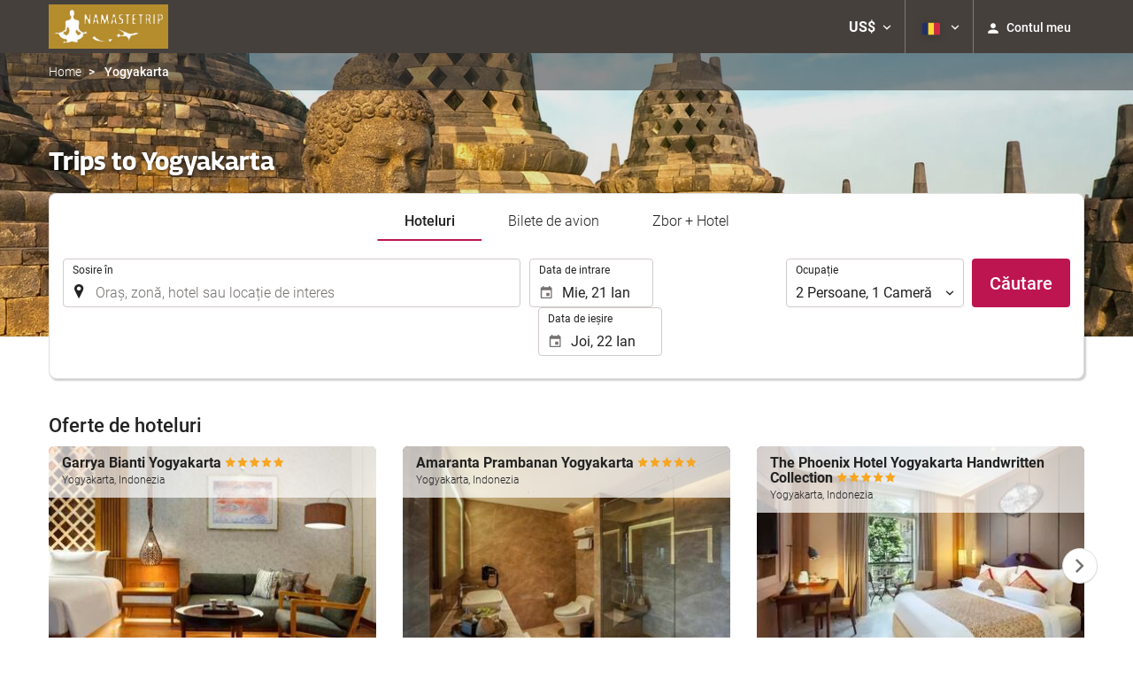

--- FILE ---
content_type: text/html; charset=UTF-8
request_url: https://namastetrip.com/ro/sosire-in/yogyakarta-indonezia/d48415/
body_size: 42113
content:
<!DOCTYPE html>
<!--[if IE 8]><html lang="ro" dir="ltr" class="no-js desktop lt-ie9"> <![endif]-->
<!--[if gt IE 8]><!--> <html lang="ro" dir="ltr" class="no-js desktop"> <!--<![endif]-->
<head>
<meta charset="utf-8"><meta http-equiv="X-UA-Compatible" content="IE=Edge,chrome=1"><title>Trips to Yogyakarta | NÁMASTETRIP</title><meta name="viewport" content="width=device-width, initial-scale=1.0, interactive-widget=resizes-content"><link href='https://otcdn.com' rel='preconnect' crossorigin="crossorigin"><meta http-equiv="x-dns-prefetch-control" content="on"><link rel="dns-prefetch" href="//otcdn.com"><link rel="dns-prefetch" href="//static.otcdn.com"><link href='https://booking.NAMASTETRIP.COM/headers/external_components/ccs_s/ccs_s_65c864d3908cb66a85689c1599c23bd3_20250609_195642.css' rel='preload' as="style"><link href='https://eur3.otcdn.com/headers/ac/ill_css_magallanes_ltr_s/ill_css_magallanes_ltr_s_983f8f9b98a07821941e377718eb3c99_20251120_121026.css' rel='preload' as="style"><link href='https://booking.NAMASTETRIP.COM/headers/external_components/ccs_s/ccs_s_695f60be9648c0adb4be11291074ed54_20251030_151242.css' rel='preload' as="style"><link href='https://a.otcdn.com/headers/ilusion/magallanes/dist/svg/sprite/magallanes_general_sprite.svg?v=1748355813' rel='preload' as="fetch" type="image/svg+xml" crossorigin="crossorigin"><link href='https://a.otcdn.com/headers/ilusion/magallanes/dist/svg/sprite/magallanes_flags_sprite.svg?v=1748355813' rel='preload' as="fetch" type="image/svg+xml" crossorigin="crossorigin"><link rel="stylesheet" type="text/css" href="https://booking.NAMASTETRIP.COM/headers/external_components/ccs_s/ccs_s_65c864d3908cb66a85689c1599c23bd3_20250609_195642.css"><link rel="stylesheet" type="text/css" href="https://eur3.otcdn.com/headers/ac/ill_css_magallanes_ltr_s/ill_css_magallanes_ltr_s_983f8f9b98a07821941e377718eb3c99_20251120_121026.css"><link rel="stylesheet" type="text/css" href="https://booking.NAMASTETRIP.COM/headers/external_components/ccs_s/ccs_s_695f60be9648c0adb4be11291074ed54_20251030_151242.css">    <script>
        !function(e,n){"object"==typeof exports&&"undefined"!=typeof module?n():"function"==typeof define&&define.amd?define(n):n()}(0,function(){"use strict";function e(e){var n=this.constructor;return this.then(function(t){return n.resolve(e()).then(function(){return t})},function(t){return n.resolve(e()).then(function(){return n.reject(t)})})}function n(){}function t(e){if(!(this instanceof t))throw new TypeError("Promises must be constructed via new");if("function"!=typeof e)throw new TypeError("not a function");this._state=0,this._handled=!1,this._value=undefined,this._deferreds=[],u(e,this)}function o(e,n){for(;3===e._state;)e=e._value;0!==e._state?(e._handled=!0,t._immediateFn(function(){var t=1===e._state?n.onFulfilled:n.onRejected;if(null!==t){var o;try{o=t(e._value)}catch(f){return void i(n.promise,f)}r(n.promise,o)}else(1===e._state?r:i)(n.promise,e._value)})):e._deferreds.push(n)}function r(e,n){try{if(n===e)throw new TypeError("A promise cannot be resolved with itself.");if(n&&("object"==typeof n||"function"==typeof n)){var o=n.then;if(n instanceof t)return e._state=3,e._value=n,void f(e);if("function"==typeof o)return void u(function(e,n){return function(){e.apply(n,arguments)}}(o,n),e)}e._state=1,e._value=n,f(e)}catch(r){i(e,r)}}function i(e,n){e._state=2,e._value=n,f(e)}function f(e){2===e._state&&0===e._deferreds.length&&t._immediateFn(function(){e._handled||t._unhandledRejectionFn(e._value)});for(var n=0,r=e._deferreds.length;r>n;n++)o(e,e._deferreds[n]);e._deferreds=null}function u(e,n){var t=!1;try{e(function(e){t||(t=!0,r(n,e))},function(e){t||(t=!0,i(n,e))})}catch(o){if(t)return;t=!0,i(n,o)}}var c=setTimeout;t.prototype["catch"]=function(e){return this.then(null,e)},t.prototype.then=function(e,t){var r=new this.constructor(n);return o(this,new function(e,n,t){this.onFulfilled="function"==typeof e?e:null,this.onRejected="function"==typeof n?n:null,this.promise=t}(e,t,r)),r},t.prototype["finally"]=e,t.all=function(e){return new t(function(n,t){function o(e,f){try{if(f&&("object"==typeof f||"function"==typeof f)){var u=f.then;if("function"==typeof u)return void u.call(f,function(n){o(e,n)},t)}r[e]=f,0==--i&&n(r)}catch(c){t(c)}}if(!e||"undefined"==typeof e.length)throw new TypeError("Promise.all accepts an array");var r=Array.prototype.slice.call(e);if(0===r.length)return n([]);for(var i=r.length,f=0;r.length>f;f++)o(f,r[f])})},t.resolve=function(e){return e&&"object"==typeof e&&e.constructor===t?e:new t(function(n){n(e)})},t.reject=function(e){return new t(function(n,t){t(e)})},t.race=function(e){return new t(function(n,t){for(var o=0,r=e.length;r>o;o++)e[o].then(n,t)})},t._immediateFn="function"==typeof setImmediate&&function(e){setImmediate(e)}||function(e){c(e,0)},t._unhandledRejectionFn=function(e){void 0!==console&&console&&console.warn("Possible Unhandled Promise Rejection:",e)};var l=function(){if("undefined"!=typeof self)return self;if("undefined"!=typeof window)return window;if("undefined"!=typeof global)return global;throw Error("unable to locate global object")}();"Promise"in l?l.Promise.prototype["finally"]||(l.Promise.prototype["finally"]=e):l.Promise=t});

        /*! modernizr 3.1.0 (Custom Build) | MIT *
 * http://modernizr.com/download/?-audio-csstransforms-flexbox-flexboxlegacy-flexwrap-geolocation-hashchange-history-postmessage-svg-touchevents-video !*/
!function(e,n,t){function o(e,n){return typeof e===n}function r(){var e,n,t,r,a,s,i;for(var c in T){if(e=[],n=T[c],n.name&&(e.push(n.name.toLowerCase()),n.options&&n.options.aliases&&n.options.aliases.length))for(t=0;t<n.options.aliases.length;t++)e.push(n.options.aliases[t].toLowerCase());for(r=o(n.fn,"function")?n.fn():n.fn,a=0;a<e.length;a++)s=e[a],i=s.split("."),1===i.length?Modernizr[i[0]]=r:(!Modernizr[i[0]]||Modernizr[i[0]]instanceof Boolean||(Modernizr[i[0]]=new Boolean(Modernizr[i[0]])),Modernizr[i[0]][i[1]]=r),h.push((r?"":"no-")+i.join("-"))}}function a(e){var n=w.className,t=Modernizr._config.classPrefix||"";if(b&&(n=n.baseVal),Modernizr._config.enableJSClass){var o=new RegExp("(^|\\s)"+t+"no-js(\\s|$)");n=n.replace(o,"$1"+t+"js$2")}Modernizr._config.enableClasses&&(n+=" "+t+e.join(" "+t),b?w.className.baseVal=n:w.className=n)}function s(){return"function"!=typeof n.createElement?n.createElement(arguments[0]):b?n.createElementNS.call(n,"http://www.w3.org/2000/svg",arguments[0]):n.createElement.apply(n,arguments)}function i(e,n){return!!~(""+e).indexOf(n)}function c(){var e=n.body;return e||(e=s(b?"svg":"body"),e.fake=!0),e}function l(e,t,o,r){var a,i,l,d,u="modernizr",f=s("div"),p=c();if(parseInt(o,10))for(;o--;)l=s("div"),l.id=r?r[o]:u+(o+1),f.appendChild(l);return a=s("style"),a.type="text/css",a.id="s"+u,(p.fake?p:f).appendChild(a),p.appendChild(f),a.styleSheet?a.styleSheet.cssText=e:a.appendChild(n.createTextNode(e)),f.id=u,p.fake&&(p.style.background="",p.style.overflow="hidden",d=w.style.overflow,w.style.overflow="hidden",w.appendChild(p)),i=t(f,e),p.fake?(p.parentNode.removeChild(p),w.style.overflow=d,w.offsetHeight):f.parentNode.removeChild(f),!!i}function d(e,n){return function(){return e.apply(n,arguments)}}function u(e,n,t){var r;for(var a in e)if(e[a]in n)return t===!1?e[a]:(r=n[e[a]],o(r,"function")?d(r,t||n):r);return!1}function f(e){return e.replace(/([a-z])-([a-z])/g,function(e,n,t){return n+t.toUpperCase()}).replace(/^-/,"")}function p(e){return e.replace(/([A-Z])/g,function(e,n){return"-"+n.toLowerCase()}).replace(/^ms-/,"-ms-")}function v(n,o){var r=n.length;if("CSS"in e&&"supports"in e.CSS){for(;r--;)if(e.CSS.supports(p(n[r]),o))return!0;return!1}if("CSSSupportsRule"in e){for(var a=[];r--;)a.push("("+p(n[r])+":"+o+")");return a=a.join(" or "),l("@supports ("+a+") { #modernizr { position: absolute; } }",function(e){return"absolute"==getComputedStyle(e,null).position})}return t}function m(e,n,r,a){function c(){d&&(delete z.style,delete z.modElem)}if(a=o(a,"undefined")?!1:a,!o(r,"undefined")){var l=v(e,r);if(!o(l,"undefined"))return l}for(var d,u,p,m,y,g=["modernizr","tspan"];!z.style;)d=!0,z.modElem=s(g.shift()),z.style=z.modElem.style;for(p=e.length,u=0;p>u;u++)if(m=e[u],y=z.style[m],i(m,"-")&&(m=f(m)),z.style[m]!==t){if(a||o(r,"undefined"))return c(),"pfx"==n?m:!0;try{z.style[m]=r}catch(h){}if(z.style[m]!=y)return c(),"pfx"==n?m:!0}return c(),!1}function y(e,n,t,r,a){var s=e.charAt(0).toUpperCase()+e.slice(1),i=(e+" "+_.join(s+" ")+s).split(" ");return o(n,"string")||o(n,"undefined")?m(i,n,r,a):(i=(e+" "+E.join(s+" ")+s).split(" "),u(i,n,t))}function g(e,n,o){return y(e,t,t,n,o)}var h=[],T=[],x={_version:"3.1.0",_config:{classPrefix:"",enableClasses:!0,enableJSClass:!0,usePrefixes:!0},_q:[],on:function(e,n){var t=this;setTimeout(function(){n(t[e])},0)},addTest:function(e,n,t){T.push({name:e,fn:n,options:t})},addAsyncTest:function(e){T.push({name:null,fn:e})}},Modernizr=function(){};Modernizr.prototype=x,Modernizr=new Modernizr,Modernizr.addTest("geolocation","geolocation"in navigator),Modernizr.addTest("history",function(){var n=navigator.userAgent;return-1===n.indexOf("Android 2.")&&-1===n.indexOf("Android 4.0")||-1===n.indexOf("Mobile Safari")||-1!==n.indexOf("Chrome")||-1!==n.indexOf("Windows Phone")?e.history&&"pushState"in e.history:!1}),Modernizr.addTest("postmessage","postMessage"in e),Modernizr.addTest("svg",!!n.createElementNS&&!!n.createElementNS("http://www.w3.org/2000/svg","svg").createSVGRect);var w=n.documentElement,b="svg"===w.nodeName.toLowerCase();Modernizr.addTest("audio",function(){var e=s("audio"),n=!1;try{(n=!!e.canPlayType)&&(n=new Boolean(n),n.ogg=e.canPlayType('audio/ogg; codecs="vorbis"').replace(/^no$/,""),n.mp3=e.canPlayType("audio/mpeg;").replace(/^no$/,""),n.opus=e.canPlayType('audio/ogg; codecs="opus"').replace(/^no$/,""),n.wav=e.canPlayType('audio/wav; codecs="1"').replace(/^no$/,""),n.m4a=(e.canPlayType("audio/x-m4a;")||e.canPlayType("audio/aac;")).replace(/^no$/,""))}catch(t){}return n}),Modernizr.addTest("video",function(){var e=s("video"),n=!1;try{(n=!!e.canPlayType)&&(n=new Boolean(n),n.ogg=e.canPlayType('video/ogg; codecs="theora"').replace(/^no$/,""),n.h264=e.canPlayType('video/mp4; codecs="avc1.42E01E"').replace(/^no$/,""),n.webm=e.canPlayType('video/webm; codecs="vp8, vorbis"').replace(/^no$/,""),n.vp9=e.canPlayType('video/webm; codecs="vp9"').replace(/^no$/,""),n.hls=e.canPlayType('application/x-mpegURL; codecs="avc1.42E01E"').replace(/^no$/,""))}catch(t){}return n});var C=function(e){function t(n,t){var r;return n?(t&&"string"!=typeof t||(t=s(t||"div")),n="on"+n,r=n in t,!r&&o&&(t.setAttribute||(t=s("div")),t.setAttribute(n,""),r="function"==typeof t[n],t[n]!==e&&(t[n]=e),t.removeAttribute(n)),r):!1}var o=!("onblur"in n.documentElement);return t}();x.hasEvent=C,Modernizr.addTest("hashchange",function(){return C("hashchange",e)===!1?!1:n.documentMode===t||n.documentMode>7});var P=x._config.usePrefixes?" -webkit- -moz- -o- -ms- ".split(" "):[];x._prefixes=P;var S="Moz O ms Webkit",_=x._config.usePrefixes?S.split(" "):[];x._cssomPrefixes=_;var E=x._config.usePrefixes?S.toLowerCase().split(" "):[];x._domPrefixes=E;var A=x.testStyles=l;Modernizr.addTest("touchevents",function(){var t;if("ontouchstart"in e||e.DocumentTouch&&n instanceof DocumentTouch)t=!0;else{var o=["@media (",P.join("touch-enabled),("),"heartz",")","{#modernizr{top:9px;position:absolute}}"].join("");A(o,function(e){t=9===e.offsetTop})}return t});var $={elem:s("modernizr")};Modernizr._q.push(function(){delete $.elem});var z={style:$.elem.style};Modernizr._q.unshift(function(){delete z.style}),x.testAllProps=y,x.testAllProps=g,Modernizr.addTest("flexboxlegacy",g("boxDirection","reverse",!0)),Modernizr.addTest("flexbox",g("flexBasis","1px",!0)),Modernizr.addTest("flexwrap",g("flexWrap","wrap",!0)),Modernizr.addTest("csstransforms",function(){return-1===navigator.userAgent.indexOf("Android 2.")&&g("transform","scale(1)",!0)}),r(),a(h),delete x.addTest,delete x.addAsyncTest;for(var N=0;N<Modernizr._q.length;N++)Modernizr._q[N]();e.Modernizr=Modernizr}(window,document);

    </script>
<link rel="preload" href="https://eur3.otcdn.com/headers/ilusion/fonts/roboto/v18/roboto-v18-latin-ext_latin-300.woff2" as="font" type="font/woff2" crossorigin><link rel="preload" href="https://eur2.otcdn.com/headers/ilusion/fonts/roboto/v18/roboto-v18-latin-ext_latin-regular.woff2" as="font" type="font/woff2" crossorigin><link rel="preload" href="https://eur3.otcdn.com/headers/ilusion/fonts/roboto/v18/roboto-v18-latin-ext_latin-500.woff2" as="font" type="font/woff2" crossorigin><link rel="preload" href="https://eur3.otcdn.com/headers/ilusion/fonts/roboto/v18/roboto-v18-latin-ext_latin-700.woff2" as="font" type="font/woff2" crossorigin><style>@font-face {font-family: 'Roboto';font-style: normal;font-weight: 300;src: local('Roboto Light'), local('Roboto-Light'),url('https://eur3.otcdn.com/headers/ilusion/fonts/roboto/v18/roboto-v18-latin-ext_latin-300.woff2') format('woff2'),url('https://eur3.otcdn.com/headers/ilusion/fonts/roboto/v18/roboto-v18-latin-ext_latin-300.woff') format('woff');    font-display: swap;}@font-face {font-family: 'Roboto';font-style: normal;font-weight: 400;src: local('Roboto'), local('Roboto-Regular'),url('https://eur2.otcdn.com/headers/ilusion/fonts/roboto/v18/roboto-v18-latin-ext_latin-regular.woff2') format('woff2'),url('https://eur2.otcdn.com/headers/ilusion/fonts/roboto/v18/roboto-v18-latin-ext_latin-regular.woff') format('woff');    font-display: swap;}@font-face {font-family: 'Roboto';font-style: normal;font-weight: 500;src: local('Roboto Medium'), local('Roboto-Medium'),url('https://eur3.otcdn.com/headers/ilusion/fonts/roboto/v18/roboto-v18-latin-ext_latin-500.woff2') format('woff2'),url('https://eur3.otcdn.com/headers/ilusion/fonts/roboto/v18/roboto-v18-latin-ext_latin-500.woff') format('woff');    font-display: swap;}@font-face {font-family: 'Roboto';font-style: normal;font-weight: 700;src: local('Roboto Bold'), local('Roboto-Bold'),url('https://eur3.otcdn.com/headers/ilusion/fonts/roboto/v18/roboto-v18-latin-ext_latin-700.woff2') format('woff2'),url('https://eur3.otcdn.com/headers/ilusion/fonts/roboto/v18/roboto-v18-latin-ext_latin-700.woff') format('woff');    font-display: swap;}</style><link rel="preload" href="https://eur1.otcdn.com/headers/ilusion/fonts/georama/Georama-Bold.woff2" as="font" type="font/woff2" crossorigin><style>@font-face {    font-family: 'Georama';    font-style: normal;    font-weight: 700;    src:    url('https://eur1.otcdn.com/headers/ilusion/fonts/georama/Georama-Bold.woff2') format('woff2'),    url('https://eur1.otcdn.com/headers/ilusion/fonts/georama/Georama-Bold.woff') format('woff');    font-display: swap;}</style>
        <script type="text/javascript">
        (function(){if(window.document.documentElement.className.indexOf("fonts-loaded")>-1){return;}
if(document.fonts&&document.fonts.load&&window.Promise){var promises=[];promises.push(document.fonts.load("300 10pt Roboto"));promises.push(document.fonts.load("400 10pt Roboto"));promises.push(document.fonts.load("500 10pt Roboto"));promises.push(document.fonts.load("700 10pt Roboto"));promises.push(document.fonts.load("700 10pt Georama"));window.Promise.all(promises).then(function(){document.documentElement.className+=" fonts-loaded";},function(){window.document.documentElement.className+=" fonts-unavailable";});}}());    </script>


    
<link type="text/css" rel="stylesheet/less" href="/headers/widgets/search/locationwidget/css/locationwidget_ssm.less">
<link type="text/css" rel="stylesheet/less" href="/headers/widgets/search/hotelsearchwidget/css/hotelsearchwidget_ssm.less">
<link type="text/css" rel="stylesheet/less" href="/headers/widgets/search/radiobuttongroupwidget/css/radiobuttongroupwidget_ssm.less">
<link type="text/css" rel="stylesheet/less" href="/headers/widgets/search/journeylocationwidget/css/journeylocationwidget_ssm.less">
<link type="text/css" rel="stylesheet/less" href="/headers/widgets/search/journeylocationanddatescrollwidget/css/journeylocationanddatescrollwidget_ssm.less">
<link type="text/css" rel="stylesheet/less" href="/headers/widgets/transport/multiplesjourneylocationanddatewidget/css/multiplesjourneylocationanddatewidget_ssm.less">
<link type="text/css" rel="stylesheet/less" href="/headers/widgets/transport/search/transportflightsearcherwidget/css/transportflightsearcherwidget_ssm.less">
<link type="text/css" rel="stylesheet/less" href="/headers/ilusion/magallanes/dist/css/magallanes.less?v=2">
<script src="https://eur4.otcdn.com/headers/ac/illmagallanes_sp/illmagallanes_sp_b6ef3e24a71d97ff68d7c6c77123e4e8_20250623_111014.js"></script><script src="https://eur4.otcdn.com/headers/components/compiled/prod/es5/babel-polyfill.js?v=1748355805" nomodule="nomodule"></script><script src="https://eur2.otcdn.com/headers/components/compiled/prod/es5/webcomponents/webcomponents-loader.js?v=1748355805" nomodule="nomodule"></script><script src="https://eur2.otcdn.com/headers/common/js/less/less-1.6.0.min.js?v=1748355805"></script><link rel="canonical" href="https://namastetrip.com/ro/sosire-in/yogyakarta-indonezia/d48415/"><link rel="shortcut icon" href="https://d.otcdn.com/imglib/ssm/30461/favicon15108.png?v=1726817108"><link hreflang="en-GB" type="text/html" title="Englez (Marea Britanie)" rel="alternate" href="https://namastetrip.com/en/destination/yogyakarta-indonesia/d48415/"><link hreflang="es" type="text/html" title="Spaniol" rel="alternate" href="https://namastetrip.com/es/destino/yogyakarta-indonesia/d48415/"><link hreflang="x-default" type="text/html" title="" rel="alternate" href="https://namastetrip.com/es/destino/yogyakarta-indonesia/d48415/"><link hreflang="fr" type="text/html" title="Francez" rel="alternate" href="https://namastetrip.com/fr/a-destination-de/yogyakarta-indonesie/d48415/"><link hreflang="de" type="text/html" title="German" rel="alternate" href="https://namastetrip.com/de/reiseziel/yogyakarta-indonesien/d48415/"><link hreflang="it" type="text/html" title="Italian" rel="alternate" href="https://namastetrip.com/it/arrivo/yogyakarta-indonesia/d48415/"><link hreflang="pt-PT" type="text/html" title="Portughez (Portugal)" rel="alternate" href="https://namastetrip.com/pt/destino/yogyakarta-indonesia/d48415/"><link hreflang="ca" type="text/html" title="Catalan" rel="alternate" href="https://namastetrip.com/cat/destinacio/yogyakarta-indonesia/d48415/"><link hreflang="nl" type="text/html" title="Olandez" rel="alternate" href="https://namastetrip.com/nl/bestemming/yogyakarta-indonesie/d48415/"><link hreflang="ar" type="text/html" title="Arabă" rel="alternate" href="https://namastetrip.com/ar/%D9%85%D8%AF%D9%8A%D9%86%D8%A9-%D8%A7%D9%84%D9%88%D8%B5%D9%88%D9%84/%D9%8A%D9%88%D8%AC%D9%8A%D8%A7%D9%83%D8%B1%D8%AA%D8%A7-%D8%A5%D9%86%D8%AF%D9%88%D9%86%D9%8A%D8%B3%D9%8A%D8%A7/d48415/"><link hreflang="da" type="text/html" title="Danez" rel="alternate" href="https://namastetrip.com/da/rejsem%C3%A5l/yogyakarta-indonesien/d48415/"><link hreflang="zh-Hans" type="text/html" title="" rel="alternate" href="https://namastetrip.com/zh/%E7%9B%AE%E7%9A%84%E5%9C%B0/%E5%B0%A4%E9%9B%85%E5%8D%A1%E5%A1%94-%E5%8D%B0%E5%BA%A6%E5%B0%BC%E8%A5%BF%E4%BA%9A/d48415/"><link hreflang="zh-Hant" type="text/html" title="" rel="alternate" href="https://namastetrip.com/zt/%E7%9B%AE%E7%9A%84%E5%9C%B0/%E5%B0%A4%E9%9B%85%E5%8D%A1%E5%A1%94-%E5%8D%B0%E5%BA%A6%E5%B0%BC%E8%A5%BF%E4%BA%9A/d48415/"><link hreflang="ko" type="text/html" title="Coreană" rel="alternate" href="https://namastetrip.com/ko/%EB%AA%A9%EC%A0%81%EC%A7%80/%EC%9A%94%EC%95%BC%EC%B9%B4%EB%A5%B4%ED%83%80-%EC%9D%B8%EB%8F%84%EB%84%A4%EC%8B%9C%EC%95%84/d48415/"><link hreflang="he" type="text/html" title="Ebraică" rel="alternate" href="https://namastetrip.com/he/%D7%A2%D7%99%D7%A8/%D7%92%D7%99%D7%95%D7%A7%D7%A8%D7%98%D7%94-%D7%90%D7%99%D7%A0%D7%93%D7%95%D7%A0%D7%96%D7%99%D7%94/d48415/"><link hreflang="ja" type="text/html" title="Japoneză" rel="alternate" href="https://namastetrip.com/ja/%E7%9B%AE%E7%9A%84%E5%9C%B0/%E3%82%B8%E3%83%A7%E3%82%B0%E3%82%B8%E3%83%A3%E3%82%AB%E3%83%AB%E3%82%BF-%E3%82%A4%E3%83%B3%E3%83%89%E3%83%8D%E3%82%B7%E3%82%A2/d48415/"><link hreflang="ru" type="text/html" title="Rusă" rel="alternate" href="https://namastetrip.com/ru/%D0%BA%D1%83%D0%B4%D0%B0/%D1%91%D1%8F%D0%BA%D0%B0%D1%80%D1%82%D0%B0-%D0%B8%D0%BD%D0%B4%D0%BE%D0%BD%D0%B5%D0%B7%D0%B8%D1%8F/d48415/"><link hreflang="pl" type="text/html" title="Poloneză" rel="alternate" href="https://namastetrip.com/pl/miejsce-przylotu/yogyakarta-indonezja/d48415/"><link hreflang="sv" type="text/html" title="Suedez" rel="alternate" href="https://namastetrip.com/se/till/yogyakarta-indonesien/d48415/"><link hreflang="ro" type="text/html" title="Română" rel="alternate" href="https://namastetrip.com/ro/sosire-in/yogyakarta-indonezia/d48415/"><link hreflang="hu" type="text/html" title="Maghiară" rel="alternate" href="https://namastetrip.com/hu/hova/yogyakarta-indonezia/d48415/"><link hreflang="pt-BR" type="text/html" title="Portughez (Brazilia)" rel="alternate" href="https://namastetrip.com/br/destino/yogyakarta-indonesia/d48415/"><link hreflang="fa" type="text/html" title="Persian" rel="alternate" href="https://namastetrip.com/fa/%D9%85%D9%82%D8%B5%D8%AF/yogyakarta-%D8%A7%D9%86%D8%AF%D9%88%D9%86%D8%B2%DB%8C/d48415/"><link hreflang="es-AR" type="text/html" title="Spaniol (Argentina)" rel="alternate" href="https://namastetrip.com/arg/destino/yogyakarta-indonesia/d48415/"><link hreflang="es-CL" type="text/html" title="" rel="alternate" href="https://namastetrip.com/cl/destino/yogyakarta-indonesia/d48415/"><link hreflang="es-CO" type="text/html" title="Spaniol (Columbia)" rel="alternate" href="https://namastetrip.com/co/destino/yogyakarta-indonesia/d48415/"><link hreflang="es-EC" type="text/html" title="" rel="alternate" href="https://namastetrip.com/ec/destino/yogyakarta-indonesia/d48415/"><link hreflang="fi" type="text/html" title="Finlandeză" rel="alternate" href="https://namastetrip.com/fi/matkakohde/yogyakarta-indonesia/d48415/"><link hreflang="es-MX" type="text/html" title="Spaniol (Mexic)" rel="alternate" href="https://namastetrip.com/mx/destino/yogyakarta-indonesia/d48415/"><link hreflang="nb-NO" type="text/html" title="" rel="alternate" href="https://namastetrip.com/no/til/yogyakarta-indonesia/d48415/"><link hreflang="es-PE" type="text/html" title="" rel="alternate" href="https://namastetrip.com/pe/destino/yogyakarta-indonesia/d48415/"><link hreflang="tr" type="text/html" title="Turcă" rel="alternate" href="https://namastetrip.com/tr/gidilecek-yer/yogyakarta-endonezya/d48415/"><link hreflang="en-US" type="text/html" title="" rel="alternate" href="https://namastetrip.com/us/destination/yogyakarta-indonesia/d48415/"><meta name="theme-color" content="#B68D2C"><meta name="msapplication-navbutton-color" content="#B68D2C"><meta name="apple-mobile-web-app-status-bar-style" content="#B68D2C"><meta name="robots" content="index,follow"><meta name="description" content="The best trips more than 15.000 travels around the world,reservationshotel, flys ,rentalcars ,Direct booking at Booking.com"><!--- GTM HEAD BEGIN -->
    <!--- GTM HEAD END -->

<!--- GOOGLE ANALYTICS BEGIN -->
        <script type="text/plain" data-managed="ConsentManager" class=" cmplazyload" data-cmp-purpose="c54,c51">

var _gaq = _gaq || [];
_gaq.push(['_setAccount', 'UA-177952455-1']);
_gaq.push(['_setDomainName', 'none']);
_gaq.push(['_trackPageview', '/Others']);
_gaq.push(['_setCustomVar', 1, 'section', 'Others', 3]);
_gaq.push(['_setCustomVar', 2, 'service', '', 3]);

(function () {
    var ga = document.createElement('script');
    ga.type = 'text/javascript';
    ga.async = true;
    ga.src = ('https:' == document.location.protocol ? 'https://ssl' : 'http://www') + '.google-analytics.com/ga.js';
    var s = document.getElementsByTagName('script')[0];
    s.parentNode.insertBefore(ga, s);
})();
</script>


<!-- Google tag (gtag.js) -->
<script async src="https://www.googletagmanager.com/gtag/js?id=G-7QL2RWVM6F"></script>
<script>
    window.dataLayer = window.dataLayer || [];
    function gtag(){dataLayer.push(arguments);}
    gtag('js', new Date());

    gtag('config', 'G-7QL2RWVM6F');

            gtag('event', 'ga_pageview', {
            section: 'Others',
            service: '',
            send_to: 'G-7QL2RWVM6F'
        });
    
</script>
<!--- GOOGLE ANALYTICS END -->

<script>
    window.dataLayer = window.dataLayer || [];
</script>

<!-- cmp wl -->
<script type="text/javascript" data-cmp-ab="1">window.cmp_customlanguages = [{"l":"JA","i":"jp","r":0,"t":"JA"},{"l":"KO","i":"kr","r":0,"t":"KO"},{"l":"AR","i":"xy","r":1,"t":"AR"},{"l":"HE","i":"xy","r":1,"t":"HE"},{"l":"CA","i":"xy","r":0,"t":"CA"},{"l":"TR","i":"tr","r":0,"t":"TR"},{"l":"FA","i":"xy","r":1,"t":"FA"}];</script>
<script>if(!("gdprAppliesGlobally" in window)){window.gdprAppliesGlobally=true}if(!("cmp_id" in window)||window.cmp_id<1){window.cmp_id=0}if(!("cmp_cdid" in window)){window.cmp_cdid="143600"}if(!("cmp_params" in window)){window.cmp_params=""}if(!("cmp_host" in window)){window.cmp_host="c.delivery.consentmanager.net"}if(!("cmp_cdn" in window)){window.cmp_cdn="cdn.consentmanager.net"}if(!("cmp_proto" in window)){window.cmp_proto="https:"}if(!("cmp_codesrc" in window)){window.cmp_codesrc="1"}window.cmp_getsupportedLangs=function(){var b=["DE","EN","FR","IT","NO","DA","FI","ES","PT","RO","BG","ET","EL","GA","HR","LV","LT","MT","NL","PL","SV","SK","SL","CS","HU","RU","SR","ZH","TR","UK","AR","BS"];if("cmp_customlanguages" in window){for(var a=0;a<window.cmp_customlanguages.length;a++){b.push(window.cmp_customlanguages[a].l.toUpperCase())}}return b};window.cmp_getRTLLangs=function(){var a=["AR"];if("cmp_customlanguages" in window){for(var b=0;b<window.cmp_customlanguages.length;b++){if("r" in window.cmp_customlanguages[b]&&window.cmp_customlanguages[b].r){a.push(window.cmp_customlanguages[b].l)}}}return a};window.cmp_getlang=function(a){if(typeof(a)!="boolean"){a=true}if(a&&typeof(cmp_getlang.usedlang)=="string"&&cmp_getlang.usedlang!==""){return cmp_getlang.usedlang}return window.cmp_getlangs()[0]};window.cmp_extractlang=function(a){if(a.indexOf("cmplang=")!=-1){a=a.substr(a.indexOf("cmplang=")+8,2).toUpperCase();if(a.indexOf("&")!=-1){a=a.substr(0,a.indexOf("&"))}}else{a=""}return a};window.cmp_getlangs=function(){var g=window.cmp_getsupportedLangs();var c=[];var f=location.hash;var e=location.search;var j="cmp_params" in window?window.cmp_params:"";var a="languages" in navigator?navigator.languages:[];if(cmp_extractlang(f)!=""){c.push(cmp_extractlang(f))}else{if(cmp_extractlang(e)!=""){c.push(cmp_extractlang(e))}else{if(cmp_extractlang(j)!=""){c.push(cmp_extractlang(j))}else{if("cmp_setlang" in window&&window.cmp_setlang!=""){c.push(window.cmp_setlang.toUpperCase())}else{if("cmp_langdetect" in window&&window.cmp_langdetect==1){c.push(window.cmp_getPageLang())}else{if(a.length>0){for(var d=0;d<a.length;d++){c.push(a[d])}}if("language" in navigator){c.push(navigator.language)}if("userLanguage" in navigator){c.push(navigator.userLanguage)}}}}}}var h=[];for(var d=0;d<c.length;d++){var b=c[d].toUpperCase();if(b.length<2){continue}if(g.indexOf(b)!=-1){h.push(b)}else{if(b.indexOf("-")!=-1){b=b.substr(0,2)}if(g.indexOf(b)!=-1){h.push(b)}}}if(h.length==0&&typeof(cmp_getlang.defaultlang)=="string"&&cmp_getlang.defaultlang!==""){return[cmp_getlang.defaultlang.toUpperCase()]}else{return h.length>0?h:["EN"]}};window.cmp_getPageLangs=function(){var a=window.cmp_getXMLLang();if(a!=""){a=[a.toUpperCase()]}else{a=[]}a=a.concat(window.cmp_getLangsFromURL());return a.length>0?a:["EN"]};window.cmp_getPageLang=function(){var a=window.cmp_getPageLangs();return a.length>0?a[0]:""};window.cmp_getLangsFromURL=function(){var c=window.cmp_getsupportedLangs();var b=location;var m="toUpperCase";var g=b.hostname[m]()+".";var a=b.pathname[m]()+"/";var f=[];for(var e=0;e<c.length;e++){var j=a.substring(0,c[e].length+1);if(g.substring(0,c[e].length+1)==c[e]+"."){f.push(c[e][m]())}else{if(c[e].length==5){var k=c[e].substring(3,5)+"-"+c[e].substring(0,2);if(g.substring(0,k.length+1)==k+"."){f.push(c[e][m]())}}else{if(j==c[e]+"/"||j=="/"+c[e]){f.push(c[e][m]())}else{if(j==c[e].replace("-","/")+"/"||j=="/"+c[e].replace("-","/")){f.push(c[e][m]())}else{if(c[e].length==5){var k=c[e].substring(3,5)+"-"+c[e].substring(0,2);var h=a.substring(0,k.length+1);if(h==k+"/"||h==k.replace("-","/")+"/"){f.push(c[e][m]())}}}}}}}return f};window.cmp_getXMLLang=function(){var c=document.getElementsByTagName("html");if(c.length>0){var c=c[0]}else{c=document.documentElement}if(c&&c.getAttribute){var a=c.getAttribute("xml:lang");if(typeof(a)!="string"||a==""){a=c.getAttribute("lang")}if(typeof(a)=="string"&&a!=""){var b=window.cmp_getsupportedLangs();return b.indexOf(a.toUpperCase())!=-1||b.indexOf(a.substr(0,2).toUpperCase())!=-1?a:""}else{return""}}};(function(){var B=document;var C=B.getElementsByTagName;var o=window;var t="";var h="";var k="";var D=function(e){var i="cmp_"+e;e="cmp"+e+"=";var d="";var l=e.length;var G=location;var H=G.hash;var w=G.search;var u=H.indexOf(e);var F=w.indexOf(e);if(u!=-1){d=H.substring(u+l,9999)}else{if(F!=-1){d=w.substring(F+l,9999)}else{return i in o&&typeof(o[i])!=="function"?o[i]:""}}var E=d.indexOf("&");if(E!=-1){d=d.substring(0,E)}return d};var j=D("lang");if(j!=""){t=j;k=t}else{if("cmp_getlang" in o){t=o.cmp_getlang().toLowerCase();h=o.cmp_getlangs().slice(0,3).join("_");k=o.cmp_getPageLangs().slice(0,3).join("_");if("cmp_customlanguages" in o){var m=o.cmp_customlanguages;for(var x=0;x<m.length;x++){var a=m[x].l.toLowerCase();if(a==t){t="en"}}}}}var q=("cmp_proto" in o)?o.cmp_proto:"https:";if(q!="http:"&&q!="https:"){q="https:"}var n=("cmp_ref" in o)?o.cmp_ref:location.href;if(n.length>300){n=n.substring(0,300)}var z=function(d){var I=B.createElement("script");I.setAttribute("data-cmp-ab","1");I.type="text/javascript";I.async=true;I.src=d;var H=["body","div","span","script","head"];var w="currentScript";var F="parentElement";var l="appendChild";var G="body";if(B[w]&&B[w][F]){B[w][F][l](I)}else{if(B[G]){B[G][l](I)}else{for(var u=0;u<H.length;u++){var E=C(H[u]);if(E.length>0){E[0][l](I);break}}}}};var b=D("design");var c=D("regulationkey");var y=D("gppkey");var s=D("att");var f=o.encodeURIComponent;var g=false;try{g=B.cookie.length>0}catch(A){g=false}var p=q+"//"+o.cmp_host+"/delivery/cmp.php?";p+=("cmp_id" in o&&o.cmp_id>0?"id="+o.cmp_id:"")+("cmp_cdid" in o?"&cdid="+o.cmp_cdid:"")+"&h="+f(n);p+=(b!=""?"&cmpdesign="+f(b):"")+(c!=""?"&cmpregulationkey="+f(c):"")+(y!=""?"&cmpgppkey="+f(y):"");p+=(s!=""?"&cmpatt="+f(s):"")+("cmp_params" in o?"&"+o.cmp_params:"")+(g?"&__cmpfcc=1":"");z(p+"&l="+f(t)+"&ls="+f(h)+"&lp="+f(k)+"&o="+(new Date()).getTime());var r="js";var v=D("debugunminimized")!=""?"":".min";if(D("debugcoverage")=="1"){r="instrumented";v=""}if(D("debugtest")=="1"){r="jstests";v=""}z(q+"//"+o.cmp_cdn+"/delivery/"+r+"/cmp_final"+v+".js")})();window.cmp_addFrame=function(b){if(!window.frames[b]){if(document.body){var a=document.createElement("iframe");a.style.cssText="display:none";if("cmp_cdn" in window&&"cmp_ultrablocking" in window&&window.cmp_ultrablocking>0){a.src="//"+window.cmp_cdn+"/delivery/empty.html"}a.name=b;a.setAttribute("title","Intentionally hidden, please ignore");a.setAttribute("role","none");a.setAttribute("tabindex","-1");document.body.appendChild(a)}else{window.setTimeout(window.cmp_addFrame,10,b)}}};window.cmp_rc=function(c,b){var l="";try{l=document.cookie}catch(h){l=""}var j="";var f=0;var g=false;while(l!=""&&f<100){f++;while(l.substr(0,1)==" "){l=l.substr(1,l.length)}var k=l.substring(0,l.indexOf("="));if(l.indexOf(";")!=-1){var m=l.substring(l.indexOf("=")+1,l.indexOf(";"))}else{var m=l.substr(l.indexOf("=")+1,l.length)}if(c==k){j=m;g=true}var d=l.indexOf(";")+1;if(d==0){d=l.length}l=l.substring(d,l.length)}if(!g&&typeof(b)=="string"){j=b}return(j)};window.cmp_stub=function(){var a=arguments;__cmp.a=__cmp.a||[];if(!a.length){return __cmp.a}else{if(a[0]==="ping"){if(a[1]===2){a[2]({gdprApplies:gdprAppliesGlobally,cmpLoaded:false,cmpStatus:"stub",displayStatus:"hidden",apiVersion:"2.2",cmpId:31},true)}else{a[2](false,true)}}else{if(a[0]==="getUSPData"){a[2]({version:1,uspString:window.cmp_rc("__cmpccpausps","1---")},true)}else{if(a[0]==="getTCData"){__cmp.a.push([].slice.apply(a))}else{if(a[0]==="addEventListener"||a[0]==="removeEventListener"){__cmp.a.push([].slice.apply(a))}else{if(a.length==4&&a[3]===false){a[2]({},false)}else{__cmp.a.push([].slice.apply(a))}}}}}}};window.cmp_gpp_ping=function(){return{gppVersion:"1.1",cmpStatus:"stub",cmpDisplayStatus:"hidden",signalStatus:"not ready",supportedAPIs:["2:tcfeuv2","5:tcfcav1","7:usnat","8:usca","9:usva","10:usco","11:usut","12:usct"],cmpId:31,sectionList:[],applicableSections:[0],gppString:"",parsedSections:{}}};window.cmp_dsastub=function(){var a=arguments;a[0]="dsa."+a[0];window.cmp_gppstub(a)};window.cmp_gppstub=function(){var c=arguments;__gpp.q=__gpp.q||[];if(!c.length){return __gpp.q}var h=c[0];var g=c.length>1?c[1]:null;var f=c.length>2?c[2]:null;var a=null;var j=false;if(h==="ping"){a=window.cmp_gpp_ping();j=true}else{if(h==="addEventListener"){__gpp.e=__gpp.e||[];if(!("lastId" in __gpp)){__gpp.lastId=0}__gpp.lastId++;var d=__gpp.lastId;__gpp.e.push({id:d,callback:g});a={eventName:"listenerRegistered",listenerId:d,data:true,pingData:window.cmp_gpp_ping()};j=true}else{if(h==="removeEventListener"){__gpp.e=__gpp.e||[];a=false;for(var e=0;e<__gpp.e.length;e++){if(__gpp.e[e].id==f){__gpp.e[e].splice(e,1);a=true;break}}j=true}else{__gpp.q.push([].slice.apply(c))}}}if(a!==null&&typeof(g)==="function"){g(a,j)}};window.cmp_msghandler=function(d){var a=typeof d.data==="string";try{var c=a?JSON.parse(d.data):d.data}catch(f){var c=null}if(typeof(c)==="object"&&c!==null&&"__cmpCall" in c){var b=c.__cmpCall;window.__cmp(b.command,b.parameter,function(h,g){var e={__cmpReturn:{returnValue:h,success:g,callId:b.callId}};d.source.postMessage(a?JSON.stringify(e):e,"*")})}if(typeof(c)==="object"&&c!==null&&"__uspapiCall" in c){var b=c.__uspapiCall;window.__uspapi(b.command,b.version,function(h,g){var e={__uspapiReturn:{returnValue:h,success:g,callId:b.callId}};d.source.postMessage(a?JSON.stringify(e):e,"*")})}if(typeof(c)==="object"&&c!==null&&"__tcfapiCall" in c){var b=c.__tcfapiCall;window.__tcfapi(b.command,b.version,function(h,g){var e={__tcfapiReturn:{returnValue:h,success:g,callId:b.callId}};d.source.postMessage(a?JSON.stringify(e):e,"*")},b.parameter)}if(typeof(c)==="object"&&c!==null&&"__gppCall" in c){var b=c.__gppCall;window.__gpp(b.command,function(h,g){var e={__gppReturn:{returnValue:h,success:g,callId:b.callId}};d.source.postMessage(a?JSON.stringify(e):e,"*")},"parameter" in b?b.parameter:null,"version" in b?b.version:1)}if(typeof(c)==="object"&&c!==null&&"__dsaCall" in c){var b=c.__dsaCall;window.__dsa(b.command,function(h,g){var e={__dsaReturn:{returnValue:h,success:g,callId:b.callId}};d.source.postMessage(a?JSON.stringify(e):e,"*")},"parameter" in b?b.parameter:null,"version" in b?b.version:1)}};window.cmp_setStub=function(a){if(!(a in window)||(typeof(window[a])!=="function"&&typeof(window[a])!=="object"&&(typeof(window[a])==="undefined"||window[a]!==null))){window[a]=window.cmp_stub;window[a].msgHandler=window.cmp_msghandler;window.addEventListener("message",window.cmp_msghandler,false)}};window.cmp_setGppStub=function(a){if(!(a in window)||(typeof(window[a])!=="function"&&typeof(window[a])!=="object"&&(typeof(window[a])==="undefined"||window[a]!==null))){window[a]=window.cmp_gppstub;window[a].msgHandler=window.cmp_msghandler;window.addEventListener("message",window.cmp_msghandler,false)}};if(!("cmp_noiframepixel" in window)){window.cmp_addFrame("__cmpLocator")}if((!("cmp_disableusp" in window)||!window.cmp_disableusp)&&!("cmp_noiframepixel" in window)){window.cmp_addFrame("__uspapiLocator")}if((!("cmp_disabletcf" in window)||!window.cmp_disabletcf)&&!("cmp_noiframepixel" in window)){window.cmp_addFrame("__tcfapiLocator")}if((!("cmp_disablegpp" in window)||!window.cmp_disablegpp)&&!("cmp_noiframepixel" in window)){window.cmp_addFrame("__gppLocator")}if((!("cmp_disabledsa" in window)||!window.cmp_disabledsa)&&!("cmp_noiframepixel" in window)){window.cmp_addFrame("__dsaLocator")}window.cmp_setStub("__cmp");if(!("cmp_disabletcf" in window)||!window.cmp_disabletcf){window.cmp_setStub("__tcfapi")}if(!("cmp_disableusp" in window)||!window.cmp_disableusp){window.cmp_setStub("__uspapi")}if(!("cmp_disablegpp" in window)||!window.cmp_disablegpp){window.cmp_setGppStub("__gpp")}if(!("cmp_disabledsa" in window)||!window.cmp_disabledsa){window.cmp_setGppStub("__dsa")};</script>
<script>window.cmp_privacyurl = 'https://booking.NAMASTETRIP.COM//ro/conditions/privacy-policy/';window.cmp_setlang = "RO";</script></head>
<body>
<!--- GTM BODY BEGIN -->
<!--- GTM BODY END -->

<script>
(function(w){var xhr=[];xhr[0]=new XMLHttpRequest();xhr[0].open("GET","https://a.otcdn.com/headers/ilusion/magallanes/dist/svg/sprite/magallanes_general_sprite.svg?v=1748355813",true);xhr[0].onload=function(){var div=document.createElement("div");div.innerHTML=xhr[0].responseText;div.width='0';div.height='0';div.style.width='0';div.style.height='0';div.style.position='absolute';div.style.overflow='hidden';w.document.body.insertBefore(div,document.body.childNodes[0]);};xhr[0].send();xhr[1]=new XMLHttpRequest();xhr[1].open("GET","https://a.otcdn.com/headers/ilusion/magallanes/dist/svg/sprite/magallanes_flags_sprite.svg?v=1748355813",true);xhr[1].onload=function(){var div=document.createElement("div");div.innerHTML=xhr[1].responseText;div.width='0';div.height='0';div.style.width='0';div.style.height='0';div.style.position='absolute';div.style.overflow='hidden';w.document.body.insertBefore(div,document.body.childNodes[0]);};xhr[1].send();}(this));</script>
<!--[if lt IE 10]>
<style>
	.alert-deprecated{position:absolute;left:25%; top:13%;width:50%; z-index:10000}
	.alert-deprecated button{padding:0 30px}
</style>
<div class="alert alert-deprecated alert-warning alert-dismissible" role="alert">
    <button type="button" class="close" data-dismiss="alert" aria-label="Close"><span aria-hidden="true">&times;</span></button>
    <a href="http://browsehappy.com/" class="alert-link" target="_blank" rel="nofollow">Utilizați un motor de căutare învechit. Vă rugăm să-l &lt;a href=&quot;http://browsehappy.com/&quot; target=&quot;_blank&quot; rel=&quot;nofollow&quot;&gt;actualizați&lt;/a&gt; pentru a putea naviga mai bine.</a>
</div>
<![endif]-->

    <script type="text/javascript">
        (function (less) {
            try {
                if (typeof less !== 'undefined') {
                    less.modifyVars({
                        "@colorMain": "#0e0b0b",
                        "@colorSecondary": "#B68D2C",
                        "@navbarColor": "#B68D2C",
                        "@navbarTextColor": "#ffffff"
                    });
                }
            } catch (e) {
            }
        })(less);
    </script>
    

                                

        <header>
            <div class="navbar header-top-nav generic-header">
                <div class="container-limited">
                                    <div class="navbar-header">
                                                    <a title="The best trips more than 15.000 travels around the world,reservationshotel, flys ,rentalcars ,Direct booking at Booking.com" href="https://booking.NAMASTETRIP.COM/ro" class="navbar-brand">
                                <img src="https://static.otcdn.com/imglib/ssm/30461/navbar15108.jpeg?v=1726817108"
                                     alt="NÁMASTETRIP"/>
                            </a>
                                            </div>
                    <ul class="nav navbar-nav navbar-right hidden-xs">
                                                                        
                                                <li class="dropdown currency_selector" id="currency_list_options">
    <button type="button" class="dropdown-toggle" data-toggle="dropdown" role="button" aria-haspopup="true"
            aria-expanded="false" aria-label="Selectați moneda">
        <span id="currentCurrencySymbol"
              class="currentCurrencySymbol">€</span>
        <svg xmlns="http://www.w3.org/2000/svg" version="1.1" class="icon icon-anyfill-ui-chevron-down" aria-hidden="true">
            <use xmlns:xlink="http://www.w3.org/1999/xlink" xlink:href="#icon-anyfill-ui-chevron-down"></use>
        </svg>
    </button>
    <div class="dropdown-menu dropdown-currency currency-options-container" id="dropdown-currency">
        <ul id="currencyList">
                            <li data-currency="EUR">
                    <button type="button" data-currency="EUR"
                            class=" active-element">
                        <span class="element-symbol">€</span><span>Euro</span>
                    </button>
                </li>
                            <li data-currency="USD">
                    <button type="button" data-currency="USD"
                            class="">
                        <span class="element-symbol">US$</span><span>Dolar american</span>
                    </button>
                </li>
                            <li data-currency="mBTC">
                    <button type="button" data-currency="mBTC"
                            class="">
                        <span class="element-symbol">mBTC</span><span>Bitcoin</span>
                    </button>
                </li>
                            <li data-currency="mBCH">
                    <button type="button" data-currency="mBCH"
                            class="">
                        <span class="element-symbol">mBCH</span><span>Bitcoin Cash</span>
                    </button>
                </li>
                            <li data-currency="GBP">
                    <button type="button" data-currency="GBP"
                            class="">
                        <span class="element-symbol">£</span><span>Liră sterlină</span>
                    </button>
                </li>
                            <li data-currency="THB">
                    <button type="button" data-currency="THB"
                            class="">
                        <span class="element-symbol">THB</span><span>Baht thailandez</span>
                    </button>
                </li>
                            <li data-currency="PAB">
                    <button type="button" data-currency="PAB"
                            class="">
                        <span class="element-symbol">PAB</span><span>Balboa panameză</span>
                    </button>
                </li>
                            <li data-currency="VES">
                    <button type="button" data-currency="VES"
                            class="">
                        <span class="element-symbol">Bs. S</span><span>Bolivar venezuelean</span>
                    </button>
                </li>
                            <li data-currency="BOB">
                    <button type="button" data-currency="BOB"
                            class="">
                        <span class="element-symbol">BOB</span><span>Boliviano bolivian</span>
                    </button>
                </li>
                            <li data-currency="CRC">
                    <button type="button" data-currency="CRC"
                            class="">
                        <span class="element-symbol">₡</span><span>Colón costarican</span>
                    </button>
                </li>
                            <li data-currency="NIO">
                    <button type="button" data-currency="NIO"
                            class="">
                        <span class="element-symbol">NIO</span><span>Cordoba nicaraguană</span>
                    </button>
                </li>
                            <li data-currency="CZK">
                    <button type="button" data-currency="CZK"
                            class="">
                        <span class="element-symbol">Kč</span><span>Coroană cehă</span>
                    </button>
                </li>
                            <li data-currency="DKK">
                    <button type="button" data-currency="DKK"
                            class="">
                        <span class="element-symbol">Dkr</span><span>Coroană daneză</span>
                    </button>
                </li>
                            <li data-currency="NOK">
                    <button type="button" data-currency="NOK"
                            class="">
                        <span class="element-symbol">Nkr</span><span>Coroană norvegiană</span>
                    </button>
                </li>
                            <li data-currency="SEK">
                    <button type="button" data-currency="SEK"
                            class="">
                        <span class="element-symbol">Skr</span><span>Coroană suedeză</span>
                    </button>
                </li>
                            <li data-currency="GMD">
                    <button type="button" data-currency="GMD"
                            class="">
                        <span class="element-symbol">GMD</span><span>Dalasi din Gambia</span>
                    </button>
                </li>
                            <li data-currency="DZD">
                    <button type="button" data-currency="DZD"
                            class="">
                        <span class="element-symbol">DZD</span><span>Dinar algerian</span>
                    </button>
                </li>
                            <li data-currency="BHD">
                    <button type="button" data-currency="BHD"
                            class="">
                        <span class="element-symbol">BHD</span><span>Dinar din Bahrain</span>
                    </button>
                </li>
                            <li data-currency="JOD">
                    <button type="button" data-currency="JOD"
                            class="">
                        <span class="element-symbol">JOD</span><span>Dinar iordanian</span>
                    </button>
                </li>
                            <li data-currency="KWD">
                    <button type="button" data-currency="KWD"
                            class="">
                        <span class="element-symbol">KWD</span><span>Dinar kuweitian</span>
                    </button>
                </li>
                            <li data-currency="LYD">
                    <button type="button" data-currency="LYD"
                            class="">
                        <span class="element-symbol">LYD</span><span>Dinar libian</span>
                    </button>
                </li>
                            <li data-currency="TND">
                    <button type="button" data-currency="TND"
                            class="">
                        <span class="element-symbol">TND</span><span>Dinar tunisian</span>
                    </button>
                </li>
                            <li data-currency="AED">
                    <button type="button" data-currency="AED"
                            class="">
                        <span class="element-symbol">AED</span><span>Dirham din Emiratele Arabe Unite</span>
                    </button>
                </li>
                            <li data-currency="MAD">
                    <button type="button" data-currency="MAD"
                            class="">
                        <span class="element-symbol">MAD</span><span>Dirham marocan</span>
                    </button>
                </li>
                            <li data-currency="SGD">
                    <button type="button" data-currency="SGD"
                            class="">
                        <span class="element-symbol">S$</span><span>Dolar Singapore</span>
                    </button>
                </li>
                            <li data-currency="AUD">
                    <button type="button" data-currency="AUD"
                            class="">
                        <span class="element-symbol">AU$</span><span>Dolar australian</span>
                    </button>
                </li>
                            <li data-currency="CAD">
                    <button type="button" data-currency="CAD"
                            class="">
                        <span class="element-symbol">CA$</span><span>Dolar canadian</span>
                    </button>
                </li>
                            <li data-currency="HKD">
                    <button type="button" data-currency="HKD"
                            class="">
                        <span class="element-symbol">HKD</span><span>Dolar din Hong Kong</span>
                    </button>
                </li>
                            <li data-currency="FJD">
                    <button type="button" data-currency="FJD"
                            class="">
                        <span class="element-symbol">FJD</span><span>Dolar fijian</span>
                    </button>
                </li>
                            <li data-currency="NAD">
                    <button type="button" data-currency="NAD"
                            class="">
                        <span class="element-symbol">NAD</span><span>Dolar namibian</span>
                    </button>
                </li>
                            <li data-currency="NZD">
                    <button type="button" data-currency="NZD"
                            class="">
                        <span class="element-symbol">NZ$</span><span>Dolar neozeelandez</span>
                    </button>
                </li>
                            <li data-currency="TWD">
                    <button type="button" data-currency="TWD"
                            class="">
                        <span class="element-symbol">TWD</span><span>Dolar nou din Taiwan</span>
                    </button>
                </li>
                            <li data-currency="AMD">
                    <button type="button" data-currency="AMD"
                            class="">
                        <span class="element-symbol">AMD</span><span>Dram armenesc</span>
                    </button>
                </li>
                            <li data-currency="HUF">
                    <button type="button" data-currency="HUF"
                            class="">
                        <span class="element-symbol">Ft</span><span>Forint maghiar</span>
                    </button>
                </li>
                            <li data-currency="XOF">
                    <button type="button" data-currency="XOF"
                            class="">
                        <span class="element-symbol">CFA</span><span>Franc CFA BCEAO</span>
                    </button>
                </li>
                            <li data-currency="XAF">
                    <button type="button" data-currency="XAF"
                            class="">
                        <span class="element-symbol">FCFA</span><span>Franc Comunitatea Financiară</span>
                    </button>
                </li>
                            <li data-currency="CHF">
                    <button type="button" data-currency="CHF"
                            class="">
                        <span class="element-symbol">Sfr</span><span>Franc elvețian</span>
                    </button>
                </li>
                            <li data-currency="PYG">
                    <button type="button" data-currency="PYG"
                            class="">
                        <span class="element-symbol">PYG</span><span>Guarani paraguayan</span>
                    </button>
                </li>
                            <li data-currency="UAH">
                    <button type="button" data-currency="UAH"
                            class="">
                        <span class="element-symbol">UAH</span><span>Hryvna ucraineană</span>
                    </button>
                </li>
                            <li data-currency="GEL">
                    <button type="button" data-currency="GEL"
                            class="">
                        <span class="element-symbol">GEL</span><span>Lari georgian</span>
                    </button>
                </li>
                            <li data-currency="HNL">
                    <button type="button" data-currency="HNL"
                            class="">
                        <span class="element-symbol">HNL</span><span>Lempira honduriană</span>
                    </button>
                </li>
                            <li data-currency="MDL">
                    <button type="button" data-currency="MDL"
                            class="">
                        <span class="element-symbol">MDL</span><span>Leu moldovenesc</span>
                    </button>
                </li>
                            <li data-currency="RON">
                    <button type="button" data-currency="RON"
                            class="">
                        <span class="element-symbol">RON</span><span>Leu românesc</span>
                    </button>
                </li>
                            <li data-currency="BGN">
                    <button type="button" data-currency="BGN"
                            class="">
                        <span class="element-symbol">BGN</span><span>Leva bulgărească</span>
                    </button>
                </li>
                            <li data-currency="EGP">
                    <button type="button" data-currency="EGP"
                            class="">
                        <span class="element-symbol">EGP</span><span>Liră egipteană</span>
                    </button>
                </li>
                            <li data-currency="LBP">
                    <button type="button" data-currency="LBP"
                            class="">
                        <span class="element-symbol">LBP</span><span>Liră libaneză</span>
                    </button>
                </li>
                            <li data-currency="TRY">
                    <button type="button" data-currency="TRY"
                            class="">
                        <span class="element-symbol">TRY</span><span>Liră turcească</span>
                    </button>
                </li>
                            <li data-currency="AZN">
                    <button type="button" data-currency="AZN"
                            class="">
                        <span class="element-symbol">AZN</span><span>Manat azer</span>
                    </button>
                </li>
                            <li data-currency="MZN">
                    <button type="button" data-currency="MZN"
                            class="">
                        <span class="element-symbol">MZN</span><span>Metical mozambican</span>
                    </button>
                </li>
                            <li data-currency="NGN">
                    <button type="button" data-currency="NGN"
                            class="">
                        <span class="element-symbol">NGN</span><span>Naira nigeriană</span>
                    </button>
                </li>
                            <li data-currency="ARS">
                    <button type="button" data-currency="ARS"
                            class="">
                        <span class="element-symbol">AR$</span><span>Peso argentinian</span>
                    </button>
                </li>
                            <li data-currency="CLP">
                    <button type="button" data-currency="CLP"
                            class="">
                        <span class="element-symbol">CL$</span><span>Peso chilian</span>
                    </button>
                </li>
                            <li data-currency="COP">
                    <button type="button" data-currency="COP"
                            class="">
                        <span class="element-symbol">COL$</span><span>Peso columbian</span>
                    </button>
                </li>
                            <li data-currency="DOP">
                    <button type="button" data-currency="DOP"
                            class="">
                        <span class="element-symbol">DOP</span><span>Peso dominican</span>
                    </button>
                </li>
                            <li data-currency="PHP">
                    <button type="button" data-currency="PHP"
                            class="">
                        <span class="element-symbol">PHP</span><span>Peso filipinez</span>
                    </button>
                </li>
                            <li data-currency="MXN">
                    <button type="button" data-currency="MXN"
                            class="">
                        <span class="element-symbol">MX$</span><span>Peso mexican</span>
                    </button>
                </li>
                            <li data-currency="UYU">
                    <button type="button" data-currency="UYU"
                            class="">
                        <span class="element-symbol">UYU</span><span>Peso uruguayan</span>
                    </button>
                </li>
                            <li data-currency="GTQ">
                    <button type="button" data-currency="GTQ"
                            class="">
                        <span class="element-symbol">GTQ</span><span>Quetzal guatemalez</span>
                    </button>
                </li>
                            <li data-currency="ZAR">
                    <button type="button" data-currency="ZAR"
                            class="">
                        <span class="element-symbol">ZAR</span><span>Rand sud-african</span>
                    </button>
                </li>
                            <li data-currency="BRL">
                    <button type="button" data-currency="BRL"
                            class="">
                        <span class="element-symbol">R$</span><span>Real brazilian</span>
                    </button>
                </li>
                            <li data-currency="IRR">
                    <button type="button" data-currency="IRR"
                            class="">
                        <span class="element-symbol">IRR</span><span>Rial iranian</span>
                    </button>
                </li>
                            <li data-currency="OMR">
                    <button type="button" data-currency="OMR"
                            class="">
                        <span class="element-symbol">OMR</span><span>Rial omanez</span>
                    </button>
                </li>
                            <li data-currency="QAR">
                    <button type="button" data-currency="QAR"
                            class="">
                        <span class="element-symbol">QAR</span><span>Rial qatarian</span>
                    </button>
                </li>
                            <li data-currency="SAR">
                    <button type="button" data-currency="SAR"
                            class="">
                        <span class="element-symbol">SAR</span><span>Rial saudit</span>
                    </button>
                </li>
                            <li data-currency="YER">
                    <button type="button" data-currency="YER"
                            class="">
                        <span class="element-symbol">YER</span><span>Rial yemenit</span>
                    </button>
                </li>
                            <li data-currency="MYR">
                    <button type="button" data-currency="MYR"
                            class="">
                        <span class="element-symbol">MYR</span><span>Ringgit malaiezian</span>
                    </button>
                </li>
                            <li data-currency="RUB">
                    <button type="button" data-currency="RUB"
                            class="">
                        <span class="element-symbol">RUB</span><span>Rublă rusească</span>
                    </button>
                </li>
                            <li data-currency="INR">
                    <button type="button" data-currency="INR"
                            class="">
                        <span class="element-symbol">₹</span><span>Rupie indiană</span>
                    </button>
                </li>
                            <li data-currency="IDR">
                    <button type="button" data-currency="IDR"
                            class="">
                        <span class="element-symbol">IDR</span><span>Rupie indoneziană</span>
                    </button>
                </li>
                            <li data-currency="PEN">
                    <button type="button" data-currency="PEN"
                            class="">
                        <span class="element-symbol">S/.</span><span>Sol nou peruvian</span>
                    </button>
                </li>
                            <li data-currency="KZT">
                    <button type="button" data-currency="KZT"
                            class="">
                        <span class="element-symbol">KZT</span><span>Tenge kazahă</span>
                    </button>
                </li>
                            <li data-currency="KRW">
                    <button type="button" data-currency="KRW"
                            class="">
                        <span class="element-symbol">₩</span><span>Won sud-coreean</span>
                    </button>
                </li>
                            <li data-currency="JPY">
                    <button type="button" data-currency="JPY"
                            class="">
                        <span class="element-symbol">¥</span><span>Yen japonez</span>
                    </button>
                </li>
                            <li data-currency="CNY">
                    <button type="button" data-currency="CNY"
                            class="">
                        <span class="element-symbol">CNY</span><span>Yuan renminbi chinezesc</span>
                    </button>
                </li>
                            <li data-currency="PLN">
                    <button type="button" data-currency="PLN"
                            class="">
                        <span class="element-symbol">PLN</span><span>Zlot polonez</span>
                    </button>
                </li>
                            <li data-currency="ILS">
                    <button type="button" data-currency="ILS"
                            class="">
                        <span class="element-symbol">₪</span><span>Șechel israelian nou</span>
                    </button>
                </li>
                    </ul>
    </div>
</li>

                                                <li class="dropdown language_selector">
            <button type="button" class="dropdown-toggle" data-toggle="dropdown"
                role="button" aria-haspopup="true"
                aria-expanded="false"
                aria-label="Choose your language">
            <span id="currentLanguageFlag">
    <svg xmlns="http://www.w3.org/2000/svg" version="1.1"
         class="icon icon-ownfill-flag-romania"
         aria-labelledby="currentlanguage">
        <title id="currentlanguage">Română</title>
        <use xmlns:xlink="http://www.w3.org/1999/xlink" xlink:href="#icon-ownfill-flag-romania"></use>
    </svg>
</span>
            <svg xmlns="http://www.w3.org/2000/svg" version="1.1" class="icon icon-anyfill-ui-chevron-down"
                 aria-hidden="true">
                <use xmlns:xlink="http://www.w3.org/1999/xlink" xlink:href="#icon-anyfill-ui-chevron-down"></use>
            </svg>
        </button>
    
    <div class="dropdown-menu dropdown-language language-options-container" id="dropdown-language">
        <ul>
                        <li>
                <a class="language_option_en-GB" href="https://namastetrip.com/en/destination/yogyakarta-indonesia/d48415/" title="English">
                    <span class="element-symbol">
                        <svg xmlns="http://www.w3.org/2000/svg" version="1.1" class="icon icon-ownfill-flag-united_kingdom" aria-hidden="true">
                            <use xmlns:xlink="http://www.w3.org/1999/xlink" xlink:href="#icon-ownfill-flag-united_kingdom"></use>
                        </svg>
                    </span>
                    <span dir="ltr">English</span>
                </a>
            </li>
                        <li>
                <a class="language_option_es" href="https://namastetrip.com/es/destino/yogyakarta-indonesia/d48415/" title="Español">
                    <span class="element-symbol">
                        <svg xmlns="http://www.w3.org/2000/svg" version="1.1" class="icon icon-ownfill-flag-spain" aria-hidden="true">
                            <use xmlns:xlink="http://www.w3.org/1999/xlink" xlink:href="#icon-ownfill-flag-spain"></use>
                        </svg>
                    </span>
                    <span dir="ltr">Español</span>
                </a>
            </li>
                        <li>
                <a class="language_option_fr" href="https://namastetrip.com/fr/a-destination-de/yogyakarta-indonesie/d48415/" title="Français">
                    <span class="element-symbol">
                        <svg xmlns="http://www.w3.org/2000/svg" version="1.1" class="icon icon-ownfill-flag-france" aria-hidden="true">
                            <use xmlns:xlink="http://www.w3.org/1999/xlink" xlink:href="#icon-ownfill-flag-france"></use>
                        </svg>
                    </span>
                    <span dir="ltr">Français</span>
                </a>
            </li>
                        <li>
                <a class="language_option_de" href="https://namastetrip.com/de/reiseziel/yogyakarta-indonesien/d48415/" title="Deutsch">
                    <span class="element-symbol">
                        <svg xmlns="http://www.w3.org/2000/svg" version="1.1" class="icon icon-ownfill-flag-germany" aria-hidden="true">
                            <use xmlns:xlink="http://www.w3.org/1999/xlink" xlink:href="#icon-ownfill-flag-germany"></use>
                        </svg>
                    </span>
                    <span dir="ltr">Deutsch</span>
                </a>
            </li>
                        <li>
                <a class="language_option_it" href="https://namastetrip.com/it/arrivo/yogyakarta-indonesia/d48415/" title="Italiano">
                    <span class="element-symbol">
                        <svg xmlns="http://www.w3.org/2000/svg" version="1.1" class="icon icon-ownfill-flag-italy" aria-hidden="true">
                            <use xmlns:xlink="http://www.w3.org/1999/xlink" xlink:href="#icon-ownfill-flag-italy"></use>
                        </svg>
                    </span>
                    <span dir="ltr">Italiano</span>
                </a>
            </li>
                        <li>
                <a class="language_option_pt" href="https://namastetrip.com/pt/destino/yogyakarta-indonesia/d48415/" title="Português">
                    <span class="element-symbol">
                        <svg xmlns="http://www.w3.org/2000/svg" version="1.1" class="icon icon-ownfill-flag-portugal" aria-hidden="true">
                            <use xmlns:xlink="http://www.w3.org/1999/xlink" xlink:href="#icon-ownfill-flag-portugal"></use>
                        </svg>
                    </span>
                    <span dir="ltr">Português</span>
                </a>
            </li>
                        <li>
                <a class="language_option_ca" href="https://namastetrip.com/cat/destinacio/yogyakarta-indonesia/d48415/" title="Català">
                    <span class="element-symbol">
                        <svg xmlns="http://www.w3.org/2000/svg" version="1.1" class="icon icon-ownfill-flag-catalunya" aria-hidden="true">
                            <use xmlns:xlink="http://www.w3.org/1999/xlink" xlink:href="#icon-ownfill-flag-catalunya"></use>
                        </svg>
                    </span>
                    <span dir="ltr">Català</span>
                </a>
            </li>
                        <li>
                <a class="language_option_nl" href="https://namastetrip.com/nl/bestemming/yogyakarta-indonesie/d48415/" title="Nederlands">
                    <span class="element-symbol">
                        <svg xmlns="http://www.w3.org/2000/svg" version="1.1" class="icon icon-ownfill-flag-netherlands" aria-hidden="true">
                            <use xmlns:xlink="http://www.w3.org/1999/xlink" xlink:href="#icon-ownfill-flag-netherlands"></use>
                        </svg>
                    </span>
                    <span dir="ltr">Nederlands</span>
                </a>
            </li>
                        <li>
                <a class="language_option_ar" href="https://namastetrip.com/ar/%D9%85%D8%AF%D9%8A%D9%86%D8%A9-%D8%A7%D9%84%D9%88%D8%B5%D9%88%D9%84/%D9%8A%D9%88%D8%AC%D9%8A%D8%A7%D9%83%D8%B1%D8%AA%D8%A7-%D8%A5%D9%86%D8%AF%D9%88%D9%86%D9%8A%D8%B3%D9%8A%D8%A7/d48415/" title="العربية">
                    <span class="element-symbol">
                        <svg xmlns="http://www.w3.org/2000/svg" version="1.1" class="icon icon-ownfill-flag-saudi_arabia" aria-hidden="true">
                            <use xmlns:xlink="http://www.w3.org/1999/xlink" xlink:href="#icon-ownfill-flag-saudi_arabia"></use>
                        </svg>
                    </span>
                    <span dir="ltr">العربية</span>
                </a>
            </li>
                        <li>
                <a class="language_option_da" href="https://namastetrip.com/da/rejsem%C3%A5l/yogyakarta-indonesien/d48415/" title="Dansk">
                    <span class="element-symbol">
                        <svg xmlns="http://www.w3.org/2000/svg" version="1.1" class="icon icon-ownfill-flag-denmark" aria-hidden="true">
                            <use xmlns:xlink="http://www.w3.org/1999/xlink" xlink:href="#icon-ownfill-flag-denmark"></use>
                        </svg>
                    </span>
                    <span dir="ltr">Dansk</span>
                </a>
            </li>
                        <li>
                <a class="language_option_zh-Hans" href="https://namastetrip.com/zh/%E7%9B%AE%E7%9A%84%E5%9C%B0/%E5%B0%A4%E9%9B%85%E5%8D%A1%E5%A1%94-%E5%8D%B0%E5%BA%A6%E5%B0%BC%E8%A5%BF%E4%BA%9A/d48415/" title="简体中文">
                    <span class="element-symbol">
                        <svg xmlns="http://www.w3.org/2000/svg" version="1.1" class="icon icon-ownfill-flag-china" aria-hidden="true">
                            <use xmlns:xlink="http://www.w3.org/1999/xlink" xlink:href="#icon-ownfill-flag-china"></use>
                        </svg>
                    </span>
                    <span dir="ltr">简体中文</span>
                </a>
            </li>
                        <li>
                <a class="language_option_zh-Hant" href="https://namastetrip.com/zt/%E7%9B%AE%E7%9A%84%E5%9C%B0/%E5%B0%A4%E9%9B%85%E5%8D%A1%E5%A1%94-%E5%8D%B0%E5%BA%A6%E5%B0%BC%E8%A5%BF%E4%BA%9A/d48415/" title="繁體中文">
                    <span class="element-symbol">
                        <svg xmlns="http://www.w3.org/2000/svg" version="1.1" class="icon icon-ownfill-flag-taiwan" aria-hidden="true">
                            <use xmlns:xlink="http://www.w3.org/1999/xlink" xlink:href="#icon-ownfill-flag-taiwan"></use>
                        </svg>
                    </span>
                    <span dir="ltr">繁體中文</span>
                </a>
            </li>
                        <li>
                <a class="language_option_ko" href="https://namastetrip.com/ko/%EB%AA%A9%EC%A0%81%EC%A7%80/%EC%9A%94%EC%95%BC%EC%B9%B4%EB%A5%B4%ED%83%80-%EC%9D%B8%EB%8F%84%EB%84%A4%EC%8B%9C%EC%95%84/d48415/" title="한국어">
                    <span class="element-symbol">
                        <svg xmlns="http://www.w3.org/2000/svg" version="1.1" class="icon icon-ownfill-flag-south_korea" aria-hidden="true">
                            <use xmlns:xlink="http://www.w3.org/1999/xlink" xlink:href="#icon-ownfill-flag-south_korea"></use>
                        </svg>
                    </span>
                    <span dir="ltr">한국어</span>
                </a>
            </li>
                        <li>
                <a class="language_option_he" href="https://namastetrip.com/he/%D7%A2%D7%99%D7%A8/%D7%92%D7%99%D7%95%D7%A7%D7%A8%D7%98%D7%94-%D7%90%D7%99%D7%A0%D7%93%D7%95%D7%A0%D7%96%D7%99%D7%94/d48415/" title="עברית">
                    <span class="element-symbol">
                        <svg xmlns="http://www.w3.org/2000/svg" version="1.1" class="icon icon-ownfill-flag-israel" aria-hidden="true">
                            <use xmlns:xlink="http://www.w3.org/1999/xlink" xlink:href="#icon-ownfill-flag-israel"></use>
                        </svg>
                    </span>
                    <span dir="ltr">עברית</span>
                </a>
            </li>
                        <li>
                <a class="language_option_ja" href="https://namastetrip.com/ja/%E7%9B%AE%E7%9A%84%E5%9C%B0/%E3%82%B8%E3%83%A7%E3%82%B0%E3%82%B8%E3%83%A3%E3%82%AB%E3%83%AB%E3%82%BF-%E3%82%A4%E3%83%B3%E3%83%89%E3%83%8D%E3%82%B7%E3%82%A2/d48415/" title="日本語">
                    <span class="element-symbol">
                        <svg xmlns="http://www.w3.org/2000/svg" version="1.1" class="icon icon-ownfill-flag-japan" aria-hidden="true">
                            <use xmlns:xlink="http://www.w3.org/1999/xlink" xlink:href="#icon-ownfill-flag-japan"></use>
                        </svg>
                    </span>
                    <span dir="ltr">日本語</span>
                </a>
            </li>
                        <li>
                <a class="language_option_ru" href="https://namastetrip.com/ru/%D0%BA%D1%83%D0%B4%D0%B0/%D1%91%D1%8F%D0%BA%D0%B0%D1%80%D1%82%D0%B0-%D0%B8%D0%BD%D0%B4%D0%BE%D0%BD%D0%B5%D0%B7%D0%B8%D1%8F/d48415/" title="Русский">
                    <span class="element-symbol">
                        <svg xmlns="http://www.w3.org/2000/svg" version="1.1" class="icon icon-ownfill-flag-russian_federation" aria-hidden="true">
                            <use xmlns:xlink="http://www.w3.org/1999/xlink" xlink:href="#icon-ownfill-flag-russian_federation"></use>
                        </svg>
                    </span>
                    <span dir="ltr">Русский</span>
                </a>
            </li>
                        <li>
                <a class="language_option_pl" href="https://namastetrip.com/pl/miejsce-przylotu/yogyakarta-indonezja/d48415/" title="Polski">
                    <span class="element-symbol">
                        <svg xmlns="http://www.w3.org/2000/svg" version="1.1" class="icon icon-ownfill-flag-poland" aria-hidden="true">
                            <use xmlns:xlink="http://www.w3.org/1999/xlink" xlink:href="#icon-ownfill-flag-poland"></use>
                        </svg>
                    </span>
                    <span dir="ltr">Polski</span>
                </a>
            </li>
                        <li>
                <a class="language_option_sv" href="https://namastetrip.com/se/till/yogyakarta-indonesien/d48415/" title="Svenska">
                    <span class="element-symbol">
                        <svg xmlns="http://www.w3.org/2000/svg" version="1.1" class="icon icon-ownfill-flag-sweden" aria-hidden="true">
                            <use xmlns:xlink="http://www.w3.org/1999/xlink" xlink:href="#icon-ownfill-flag-sweden"></use>
                        </svg>
                    </span>
                    <span dir="ltr">Svenska</span>
                </a>
            </li>
                        <li>
                <a class="language_option_ro" href="https://namastetrip.com/ro/sosire-in/yogyakarta-indonezia/d48415/" title="Română" class="active-element">
                    <span class="element-symbol">
                        <svg xmlns="http://www.w3.org/2000/svg" version="1.1" class="icon icon-ownfill-flag-romania" aria-hidden="true">
                            <use xmlns:xlink="http://www.w3.org/1999/xlink" xlink:href="#icon-ownfill-flag-romania"></use>
                        </svg>
                    </span>
                    <span dir="ltr">Română</span>
                </a>
            </li>
                        <li>
                <a class="language_option_hu" href="https://namastetrip.com/hu/hova/yogyakarta-indonezia/d48415/" title="Magyar">
                    <span class="element-symbol">
                        <svg xmlns="http://www.w3.org/2000/svg" version="1.1" class="icon icon-ownfill-flag-hungary" aria-hidden="true">
                            <use xmlns:xlink="http://www.w3.org/1999/xlink" xlink:href="#icon-ownfill-flag-hungary"></use>
                        </svg>
                    </span>
                    <span dir="ltr">Magyar</span>
                </a>
            </li>
                        <li>
                <a class="language_option_pt-BR" href="https://namastetrip.com/br/destino/yogyakarta-indonesia/d48415/" title="Português do Brasil">
                    <span class="element-symbol">
                        <svg xmlns="http://www.w3.org/2000/svg" version="1.1" class="icon icon-ownfill-flag-brazil" aria-hidden="true">
                            <use xmlns:xlink="http://www.w3.org/1999/xlink" xlink:href="#icon-ownfill-flag-brazil"></use>
                        </svg>
                    </span>
                    <span dir="ltr">Português do Brasil</span>
                </a>
            </li>
                        <li>
                <a class="language_option_fa" href="https://namastetrip.com/fa/%D9%85%D9%82%D8%B5%D8%AF/yogyakarta-%D8%A7%D9%86%D8%AF%D9%88%D9%86%D8%B2%DB%8C/d48415/" title="فارسی">
                    <span class="element-symbol">
                        <svg xmlns="http://www.w3.org/2000/svg" version="1.1" class="icon icon-ownfill-flag-iran" aria-hidden="true">
                            <use xmlns:xlink="http://www.w3.org/1999/xlink" xlink:href="#icon-ownfill-flag-iran"></use>
                        </svg>
                    </span>
                    <span dir="ltr">فارسی</span>
                </a>
            </li>
                        <li>
                <a class="language_option_es-AR" href="https://namastetrip.com/arg/destino/yogyakarta-indonesia/d48415/" title="Español de Argentina">
                    <span class="element-symbol">
                        <svg xmlns="http://www.w3.org/2000/svg" version="1.1" class="icon icon-ownfill-flag-argentina" aria-hidden="true">
                            <use xmlns:xlink="http://www.w3.org/1999/xlink" xlink:href="#icon-ownfill-flag-argentina"></use>
                        </svg>
                    </span>
                    <span dir="ltr">Español de Argentina</span>
                </a>
            </li>
                        <li>
                <a class="language_option_es-CL" href="https://namastetrip.com/cl/destino/yogyakarta-indonesia/d48415/" title="Español de Chile">
                    <span class="element-symbol">
                        <svg xmlns="http://www.w3.org/2000/svg" version="1.1" class="icon icon-ownfill-flag-chile" aria-hidden="true">
                            <use xmlns:xlink="http://www.w3.org/1999/xlink" xlink:href="#icon-ownfill-flag-chile"></use>
                        </svg>
                    </span>
                    <span dir="ltr">Español de Chile</span>
                </a>
            </li>
                        <li>
                <a class="language_option_es-CO" href="https://namastetrip.com/co/destino/yogyakarta-indonesia/d48415/" title="Español de Colombia">
                    <span class="element-symbol">
                        <svg xmlns="http://www.w3.org/2000/svg" version="1.1" class="icon icon-ownfill-flag-colombia" aria-hidden="true">
                            <use xmlns:xlink="http://www.w3.org/1999/xlink" xlink:href="#icon-ownfill-flag-colombia"></use>
                        </svg>
                    </span>
                    <span dir="ltr">Español de Colombia</span>
                </a>
            </li>
                        <li>
                <a class="language_option_es-EC" href="https://namastetrip.com/ec/destino/yogyakarta-indonesia/d48415/" title="Español de Ecuador">
                    <span class="element-symbol">
                        <svg xmlns="http://www.w3.org/2000/svg" version="1.1" class="icon icon-ownfill-flag-ecuador" aria-hidden="true">
                            <use xmlns:xlink="http://www.w3.org/1999/xlink" xlink:href="#icon-ownfill-flag-ecuador"></use>
                        </svg>
                    </span>
                    <span dir="ltr">Español de Ecuador</span>
                </a>
            </li>
                        <li>
                <a class="language_option_fi" href="https://namastetrip.com/fi/matkakohde/yogyakarta-indonesia/d48415/" title="Suomi">
                    <span class="element-symbol">
                        <svg xmlns="http://www.w3.org/2000/svg" version="1.1" class="icon icon-ownfill-flag-finland" aria-hidden="true">
                            <use xmlns:xlink="http://www.w3.org/1999/xlink" xlink:href="#icon-ownfill-flag-finland"></use>
                        </svg>
                    </span>
                    <span dir="ltr">Suomi</span>
                </a>
            </li>
                        <li>
                <a class="language_option_es-MX" href="https://namastetrip.com/mx/destino/yogyakarta-indonesia/d48415/" title="Español de México">
                    <span class="element-symbol">
                        <svg xmlns="http://www.w3.org/2000/svg" version="1.1" class="icon icon-ownfill-flag-mexico" aria-hidden="true">
                            <use xmlns:xlink="http://www.w3.org/1999/xlink" xlink:href="#icon-ownfill-flag-mexico"></use>
                        </svg>
                    </span>
                    <span dir="ltr">Español de México</span>
                </a>
            </li>
                        <li>
                <a class="language_option_nb-NO" href="https://namastetrip.com/no/til/yogyakarta-indonesia/d48415/" title="Norsk bokmål">
                    <span class="element-symbol">
                        <svg xmlns="http://www.w3.org/2000/svg" version="1.1" class="icon icon-ownfill-flag-norway" aria-hidden="true">
                            <use xmlns:xlink="http://www.w3.org/1999/xlink" xlink:href="#icon-ownfill-flag-norway"></use>
                        </svg>
                    </span>
                    <span dir="ltr">Norsk bokmål</span>
                </a>
            </li>
                        <li>
                <a class="language_option_es-PE" href="https://namastetrip.com/pe/destino/yogyakarta-indonesia/d48415/" title="Español de Perú">
                    <span class="element-symbol">
                        <svg xmlns="http://www.w3.org/2000/svg" version="1.1" class="icon icon-ownfill-flag-peru" aria-hidden="true">
                            <use xmlns:xlink="http://www.w3.org/1999/xlink" xlink:href="#icon-ownfill-flag-peru"></use>
                        </svg>
                    </span>
                    <span dir="ltr">Español de Perú</span>
                </a>
            </li>
                        <li>
                <a class="language_option_tr" href="https://namastetrip.com/tr/gidilecek-yer/yogyakarta-endonezya/d48415/" title="Türkçe">
                    <span class="element-symbol">
                        <svg xmlns="http://www.w3.org/2000/svg" version="1.1" class="icon icon-ownfill-flag-turkey" aria-hidden="true">
                            <use xmlns:xlink="http://www.w3.org/1999/xlink" xlink:href="#icon-ownfill-flag-turkey"></use>
                        </svg>
                    </span>
                    <span dir="ltr">Türkçe</span>
                </a>
            </li>
                        <li>
                <a class="language_option_en-US" href="https://namastetrip.com/us/destination/yogyakarta-indonesia/d48415/" title="American English">
                    <span class="element-symbol">
                        <svg xmlns="http://www.w3.org/2000/svg" version="1.1" class="icon icon-ownfill-flag-united_states" aria-hidden="true">
                            <use xmlns:xlink="http://www.w3.org/1999/xlink" xlink:href="#icon-ownfill-flag-united_states"></use>
                        </svg>
                    </span>
                    <span dir="ltr">American English</span>
                </a>
            </li>
                    </ul>
    </div>
</li>

                                                    <li class="dropdown" id="loginheader">
                                    <a href="https://res.onlinetravel.ae/my-account/login?brand=pbtb62&amp;lang=ro" title="Contul meu" class="dropdown-toggle">
                    <span class="login-user-info" id="login-user-info">
                        <svg xmlns="http://www.w3.org/2000/svg" version="1.1"
                             class="icon icon-anyfill-graph-user" aria-hidden="true">
                            <use xmlns:xlink="http://www.w3.org/1999/xlink"
                                 xlink:href="#icon-anyfill-graph-user"></use>
                        </svg>
                        <span>Contul meu</span>
                    </span>
                </a>
                        </li>

                    </ul>
                                            <div class="navbar-toggle">
                                                        
                            <div data-autoclose="true" id="dropdown-mobile-more" class="dropdown dropdown-toggle">
                                <button class="btn btn-open" type="button" data-toggle="dropdown" role="button" aria-haspopup="true"
                                        aria-expanded="false">
                                    <svg xmlns="http://www.w3.org/2000/svg" class="icon-monocrome-menu" viewBox="0 0 26 17"><path d="M0 0h26v3H0zM0 7h26v3H0zM0 14h26v3H0z"/></svg>
                                </button>
                                <div class="dropdown-menu dropdownmenu-mobile-more" id="dropdownmenu-mobile-more">
                                    <button type="button" data-toggle="dropdown" data-target="#dropdown-mobile-more"
                                            aria-controls="dropdown-mobile-more" role="button" aria-haspopup="true" aria-expanded="true"
                                            class="visible-xs-block dropdown-toggle close">
                                        <svg xmlns="http://www.w3.org/2000/svg" version="1.1" class="icon icon-anyfill-ui-close"
                                             aria-labelledby="closemobilemenu">
                                            <title id="closemobilemenu"></title>
                                            <use xmlns:xlink="http://www.w3.org/1999/xlink"
                                                 xlink:href="#icon-anyfill-ui-close">Închideţi</use>
                                        </svg>
                                    </button>
                                    <ul class="navbar_custom_tools">
                                                                                    <li>
        <button type="button" class="" data-toggle="collapse" data-target="#collapse-user-selector" aria-haspopup="false" aria-expanded="true" aria-label="Selectați moneda">
        <span class="login-user-info" id="login-user-info">
            <svg xmlns="http://www.w3.org/2000/svg" version="1.1"
                 class="icon icon-anyfill-graph-user" aria-hidden="true">
                <use xmlns:xlink="http://www.w3.org/1999/xlink"
                     xlink:href="#icon-anyfill-graph-user"></use>
            </svg>
            <span>Contul meu</span>
        </span>
        </button>
        <div id="collapse-user-selector" class="login_selector login-options-container collapse in" aria-expanded="false">
            <ul>
                                    <li>
                        <a href="https://res.onlinetravel.ae/my-account/app/profile?brand=pbtb62" rel="nofollow">
                            <svg xmlns="http://www.w3.org/2000/svg" version="1.1" class="icon icon-anyfill-graph-profile"
                                 aria-hidden="true">
                                <use xmlns:xlink="http://www.w3.org/1999/xlink" xlink:href="#icon-anyfill-graph-profile"></use>
                            </svg> Profiul meu
                        </a>
                    </li>
                                    <li>
                        <a href="https://res.onlinetravel.ae/my-account/app/?brand=pbtb62" rel="nofollow">
                            <svg xmlns="http://www.w3.org/2000/svg" version="1.1" class="icon icon-anyfill-graph-booking"
                                 aria-hidden="true">
                                <use xmlns:xlink="http://www.w3.org/1999/xlink" xlink:href="#icon-anyfill-graph-booking"></use>
                            </svg> Rezervările mele
                        </a>
                    </li>
                                    <li>
                        <a href="https://res.onlinetravel.ae/my-account/app/coupons?brand=pbtb62" rel="nofollow">
                            <svg xmlns="http://www.w3.org/2000/svg" version="1.1" class="icon icon-anyfill-graph-coupon"
                                 aria-hidden="true">
                                <use xmlns:xlink="http://www.w3.org/1999/xlink" xlink:href="#icon-anyfill-graph-coupon"></use>
                            </svg> Cupoanele mele de rambursare și de reducere
                        </a>
                    </li>
                            </ul>
            <div class="container-bottom-links">
                <a href="https://res.onlinetravel.ae/my-account/login?brand=pbtb62&amp;lang=ro" title="Loghează-te" class="btn btn-secondary btn-transparent btn-block  btn-account-login notLoggedLink">Loghează-te</a>
                <a href="https://res.onlinetravel.ae/my-account/logout?brand=pbtb62" title="Ieşire"
                   class="btn btn-secondary btn-transparent btn-block btn-account-logout loggedLink hidden">Ieşire</a>
                            </div>
        </div>
    </li>

                                                                                <li>
            <button type="button" class="collapsed" data-toggle="collapse" data-target="#collapse-language-selector" aria-haspopup="false" aria-expanded="false" aria-label="Choose your language">
            <span id="currentLanguageFlag">
    <svg xmlns="http://www.w3.org/2000/svg" version="1.1"
         class="icon icon-ownfill-flag-romania"
         aria-labelledby="currentlanguage">
        <title id="currentlanguage">Română</title>
        <use xmlns:xlink="http://www.w3.org/1999/xlink" xlink:href="#icon-ownfill-flag-romania"></use>
    </svg>
    Română
</span>        </button>
        <div id="collapse-language-selector" class="language_selector language-options-container collapse" aria-expanded="false">
        <ul>
                            <li>
                    <a href="https://namastetrip.com/en/destination/yogyakarta-indonesia/d48415/" title="English">
                    <span class="element-symbol">
                        <svg xmlns="http://www.w3.org/2000/svg" version="1.1" class="icon icon-ownfill-flag-united_kingdom" aria-hidden="true">
                            <use xmlns:xlink="http://www.w3.org/1999/xlink" xlink:href="#icon-ownfill-flag-united_kingdom"></use>
                        </svg>
                    </span>
                        <span dir="ltr">English</span>
                    </a>
                </li>
                            <li>
                    <a href="https://namastetrip.com/es/destino/yogyakarta-indonesia/d48415/" title="Español">
                    <span class="element-symbol">
                        <svg xmlns="http://www.w3.org/2000/svg" version="1.1" class="icon icon-ownfill-flag-spain" aria-hidden="true">
                            <use xmlns:xlink="http://www.w3.org/1999/xlink" xlink:href="#icon-ownfill-flag-spain"></use>
                        </svg>
                    </span>
                        <span dir="ltr">Español</span>
                    </a>
                </li>
                            <li>
                    <a href="https://namastetrip.com/fr/a-destination-de/yogyakarta-indonesie/d48415/" title="Français">
                    <span class="element-symbol">
                        <svg xmlns="http://www.w3.org/2000/svg" version="1.1" class="icon icon-ownfill-flag-france" aria-hidden="true">
                            <use xmlns:xlink="http://www.w3.org/1999/xlink" xlink:href="#icon-ownfill-flag-france"></use>
                        </svg>
                    </span>
                        <span dir="ltr">Français</span>
                    </a>
                </li>
                            <li>
                    <a href="https://namastetrip.com/de/reiseziel/yogyakarta-indonesien/d48415/" title="Deutsch">
                    <span class="element-symbol">
                        <svg xmlns="http://www.w3.org/2000/svg" version="1.1" class="icon icon-ownfill-flag-germany" aria-hidden="true">
                            <use xmlns:xlink="http://www.w3.org/1999/xlink" xlink:href="#icon-ownfill-flag-germany"></use>
                        </svg>
                    </span>
                        <span dir="ltr">Deutsch</span>
                    </a>
                </li>
                            <li>
                    <a href="https://namastetrip.com/it/arrivo/yogyakarta-indonesia/d48415/" title="Italiano">
                    <span class="element-symbol">
                        <svg xmlns="http://www.w3.org/2000/svg" version="1.1" class="icon icon-ownfill-flag-italy" aria-hidden="true">
                            <use xmlns:xlink="http://www.w3.org/1999/xlink" xlink:href="#icon-ownfill-flag-italy"></use>
                        </svg>
                    </span>
                        <span dir="ltr">Italiano</span>
                    </a>
                </li>
                            <li>
                    <a href="https://namastetrip.com/pt/destino/yogyakarta-indonesia/d48415/" title="Português">
                    <span class="element-symbol">
                        <svg xmlns="http://www.w3.org/2000/svg" version="1.1" class="icon icon-ownfill-flag-portugal" aria-hidden="true">
                            <use xmlns:xlink="http://www.w3.org/1999/xlink" xlink:href="#icon-ownfill-flag-portugal"></use>
                        </svg>
                    </span>
                        <span dir="ltr">Português</span>
                    </a>
                </li>
                            <li>
                    <a href="https://namastetrip.com/cat/destinacio/yogyakarta-indonesia/d48415/" title="Català">
                    <span class="element-symbol">
                        <svg xmlns="http://www.w3.org/2000/svg" version="1.1" class="icon icon-ownfill-flag-catalunya" aria-hidden="true">
                            <use xmlns:xlink="http://www.w3.org/1999/xlink" xlink:href="#icon-ownfill-flag-catalunya"></use>
                        </svg>
                    </span>
                        <span dir="ltr">Català</span>
                    </a>
                </li>
                            <li>
                    <a href="https://namastetrip.com/nl/bestemming/yogyakarta-indonesie/d48415/" title="Nederlands">
                    <span class="element-symbol">
                        <svg xmlns="http://www.w3.org/2000/svg" version="1.1" class="icon icon-ownfill-flag-netherlands" aria-hidden="true">
                            <use xmlns:xlink="http://www.w3.org/1999/xlink" xlink:href="#icon-ownfill-flag-netherlands"></use>
                        </svg>
                    </span>
                        <span dir="ltr">Nederlands</span>
                    </a>
                </li>
                            <li>
                    <a href="https://namastetrip.com/ar/%D9%85%D8%AF%D9%8A%D9%86%D8%A9-%D8%A7%D9%84%D9%88%D8%B5%D9%88%D9%84/%D9%8A%D9%88%D8%AC%D9%8A%D8%A7%D9%83%D8%B1%D8%AA%D8%A7-%D8%A5%D9%86%D8%AF%D9%88%D9%86%D9%8A%D8%B3%D9%8A%D8%A7/d48415/" title="العربية">
                    <span class="element-symbol">
                        <svg xmlns="http://www.w3.org/2000/svg" version="1.1" class="icon icon-ownfill-flag-saudi_arabia" aria-hidden="true">
                            <use xmlns:xlink="http://www.w3.org/1999/xlink" xlink:href="#icon-ownfill-flag-saudi_arabia"></use>
                        </svg>
                    </span>
                        <span dir="ltr">العربية</span>
                    </a>
                </li>
                            <li>
                    <a href="https://namastetrip.com/da/rejsem%C3%A5l/yogyakarta-indonesien/d48415/" title="Dansk">
                    <span class="element-symbol">
                        <svg xmlns="http://www.w3.org/2000/svg" version="1.1" class="icon icon-ownfill-flag-denmark" aria-hidden="true">
                            <use xmlns:xlink="http://www.w3.org/1999/xlink" xlink:href="#icon-ownfill-flag-denmark"></use>
                        </svg>
                    </span>
                        <span dir="ltr">Dansk</span>
                    </a>
                </li>
                            <li>
                    <a href="https://namastetrip.com/zh/%E7%9B%AE%E7%9A%84%E5%9C%B0/%E5%B0%A4%E9%9B%85%E5%8D%A1%E5%A1%94-%E5%8D%B0%E5%BA%A6%E5%B0%BC%E8%A5%BF%E4%BA%9A/d48415/" title="简体中文">
                    <span class="element-symbol">
                        <svg xmlns="http://www.w3.org/2000/svg" version="1.1" class="icon icon-ownfill-flag-china" aria-hidden="true">
                            <use xmlns:xlink="http://www.w3.org/1999/xlink" xlink:href="#icon-ownfill-flag-china"></use>
                        </svg>
                    </span>
                        <span dir="ltr">简体中文</span>
                    </a>
                </li>
                            <li>
                    <a href="https://namastetrip.com/zt/%E7%9B%AE%E7%9A%84%E5%9C%B0/%E5%B0%A4%E9%9B%85%E5%8D%A1%E5%A1%94-%E5%8D%B0%E5%BA%A6%E5%B0%BC%E8%A5%BF%E4%BA%9A/d48415/" title="繁體中文">
                    <span class="element-symbol">
                        <svg xmlns="http://www.w3.org/2000/svg" version="1.1" class="icon icon-ownfill-flag-taiwan" aria-hidden="true">
                            <use xmlns:xlink="http://www.w3.org/1999/xlink" xlink:href="#icon-ownfill-flag-taiwan"></use>
                        </svg>
                    </span>
                        <span dir="ltr">繁體中文</span>
                    </a>
                </li>
                            <li>
                    <a href="https://namastetrip.com/ko/%EB%AA%A9%EC%A0%81%EC%A7%80/%EC%9A%94%EC%95%BC%EC%B9%B4%EB%A5%B4%ED%83%80-%EC%9D%B8%EB%8F%84%EB%84%A4%EC%8B%9C%EC%95%84/d48415/" title="한국어">
                    <span class="element-symbol">
                        <svg xmlns="http://www.w3.org/2000/svg" version="1.1" class="icon icon-ownfill-flag-south_korea" aria-hidden="true">
                            <use xmlns:xlink="http://www.w3.org/1999/xlink" xlink:href="#icon-ownfill-flag-south_korea"></use>
                        </svg>
                    </span>
                        <span dir="ltr">한국어</span>
                    </a>
                </li>
                            <li>
                    <a href="https://namastetrip.com/he/%D7%A2%D7%99%D7%A8/%D7%92%D7%99%D7%95%D7%A7%D7%A8%D7%98%D7%94-%D7%90%D7%99%D7%A0%D7%93%D7%95%D7%A0%D7%96%D7%99%D7%94/d48415/" title="עברית">
                    <span class="element-symbol">
                        <svg xmlns="http://www.w3.org/2000/svg" version="1.1" class="icon icon-ownfill-flag-israel" aria-hidden="true">
                            <use xmlns:xlink="http://www.w3.org/1999/xlink" xlink:href="#icon-ownfill-flag-israel"></use>
                        </svg>
                    </span>
                        <span dir="ltr">עברית</span>
                    </a>
                </li>
                            <li>
                    <a href="https://namastetrip.com/ja/%E7%9B%AE%E7%9A%84%E5%9C%B0/%E3%82%B8%E3%83%A7%E3%82%B0%E3%82%B8%E3%83%A3%E3%82%AB%E3%83%AB%E3%82%BF-%E3%82%A4%E3%83%B3%E3%83%89%E3%83%8D%E3%82%B7%E3%82%A2/d48415/" title="日本語">
                    <span class="element-symbol">
                        <svg xmlns="http://www.w3.org/2000/svg" version="1.1" class="icon icon-ownfill-flag-japan" aria-hidden="true">
                            <use xmlns:xlink="http://www.w3.org/1999/xlink" xlink:href="#icon-ownfill-flag-japan"></use>
                        </svg>
                    </span>
                        <span dir="ltr">日本語</span>
                    </a>
                </li>
                            <li>
                    <a href="https://namastetrip.com/ru/%D0%BA%D1%83%D0%B4%D0%B0/%D1%91%D1%8F%D0%BA%D0%B0%D1%80%D1%82%D0%B0-%D0%B8%D0%BD%D0%B4%D0%BE%D0%BD%D0%B5%D0%B7%D0%B8%D1%8F/d48415/" title="Русский">
                    <span class="element-symbol">
                        <svg xmlns="http://www.w3.org/2000/svg" version="1.1" class="icon icon-ownfill-flag-russian_federation" aria-hidden="true">
                            <use xmlns:xlink="http://www.w3.org/1999/xlink" xlink:href="#icon-ownfill-flag-russian_federation"></use>
                        </svg>
                    </span>
                        <span dir="ltr">Русский</span>
                    </a>
                </li>
                            <li>
                    <a href="https://namastetrip.com/pl/miejsce-przylotu/yogyakarta-indonezja/d48415/" title="Polski">
                    <span class="element-symbol">
                        <svg xmlns="http://www.w3.org/2000/svg" version="1.1" class="icon icon-ownfill-flag-poland" aria-hidden="true">
                            <use xmlns:xlink="http://www.w3.org/1999/xlink" xlink:href="#icon-ownfill-flag-poland"></use>
                        </svg>
                    </span>
                        <span dir="ltr">Polski</span>
                    </a>
                </li>
                            <li>
                    <a href="https://namastetrip.com/se/till/yogyakarta-indonesien/d48415/" title="Svenska">
                    <span class="element-symbol">
                        <svg xmlns="http://www.w3.org/2000/svg" version="1.1" class="icon icon-ownfill-flag-sweden" aria-hidden="true">
                            <use xmlns:xlink="http://www.w3.org/1999/xlink" xlink:href="#icon-ownfill-flag-sweden"></use>
                        </svg>
                    </span>
                        <span dir="ltr">Svenska</span>
                    </a>
                </li>
                            <li>
                    <a href="https://namastetrip.com/ro/sosire-in/yogyakarta-indonezia/d48415/" title="Română" class="active-element">
                    <span class="element-symbol">
                        <svg xmlns="http://www.w3.org/2000/svg" version="1.1" class="icon icon-ownfill-flag-romania" aria-hidden="true">
                            <use xmlns:xlink="http://www.w3.org/1999/xlink" xlink:href="#icon-ownfill-flag-romania"></use>
                        </svg>
                    </span>
                        <span dir="ltr">Română</span>
                    </a>
                </li>
                            <li>
                    <a href="https://namastetrip.com/hu/hova/yogyakarta-indonezia/d48415/" title="Magyar">
                    <span class="element-symbol">
                        <svg xmlns="http://www.w3.org/2000/svg" version="1.1" class="icon icon-ownfill-flag-hungary" aria-hidden="true">
                            <use xmlns:xlink="http://www.w3.org/1999/xlink" xlink:href="#icon-ownfill-flag-hungary"></use>
                        </svg>
                    </span>
                        <span dir="ltr">Magyar</span>
                    </a>
                </li>
                            <li>
                    <a href="https://namastetrip.com/br/destino/yogyakarta-indonesia/d48415/" title="Português do Brasil">
                    <span class="element-symbol">
                        <svg xmlns="http://www.w3.org/2000/svg" version="1.1" class="icon icon-ownfill-flag-brazil" aria-hidden="true">
                            <use xmlns:xlink="http://www.w3.org/1999/xlink" xlink:href="#icon-ownfill-flag-brazil"></use>
                        </svg>
                    </span>
                        <span dir="ltr">Português do Brasil</span>
                    </a>
                </li>
                            <li>
                    <a href="https://namastetrip.com/fa/%D9%85%D9%82%D8%B5%D8%AF/yogyakarta-%D8%A7%D9%86%D8%AF%D9%88%D9%86%D8%B2%DB%8C/d48415/" title="فارسی">
                    <span class="element-symbol">
                        <svg xmlns="http://www.w3.org/2000/svg" version="1.1" class="icon icon-ownfill-flag-iran" aria-hidden="true">
                            <use xmlns:xlink="http://www.w3.org/1999/xlink" xlink:href="#icon-ownfill-flag-iran"></use>
                        </svg>
                    </span>
                        <span dir="ltr">فارسی</span>
                    </a>
                </li>
                            <li>
                    <a href="https://namastetrip.com/arg/destino/yogyakarta-indonesia/d48415/" title="Español de Argentina">
                    <span class="element-symbol">
                        <svg xmlns="http://www.w3.org/2000/svg" version="1.1" class="icon icon-ownfill-flag-argentina" aria-hidden="true">
                            <use xmlns:xlink="http://www.w3.org/1999/xlink" xlink:href="#icon-ownfill-flag-argentina"></use>
                        </svg>
                    </span>
                        <span dir="ltr">Español de Argentina</span>
                    </a>
                </li>
                            <li>
                    <a href="https://namastetrip.com/cl/destino/yogyakarta-indonesia/d48415/" title="Español de Chile">
                    <span class="element-symbol">
                        <svg xmlns="http://www.w3.org/2000/svg" version="1.1" class="icon icon-ownfill-flag-chile" aria-hidden="true">
                            <use xmlns:xlink="http://www.w3.org/1999/xlink" xlink:href="#icon-ownfill-flag-chile"></use>
                        </svg>
                    </span>
                        <span dir="ltr">Español de Chile</span>
                    </a>
                </li>
                            <li>
                    <a href="https://namastetrip.com/co/destino/yogyakarta-indonesia/d48415/" title="Español de Colombia">
                    <span class="element-symbol">
                        <svg xmlns="http://www.w3.org/2000/svg" version="1.1" class="icon icon-ownfill-flag-colombia" aria-hidden="true">
                            <use xmlns:xlink="http://www.w3.org/1999/xlink" xlink:href="#icon-ownfill-flag-colombia"></use>
                        </svg>
                    </span>
                        <span dir="ltr">Español de Colombia</span>
                    </a>
                </li>
                            <li>
                    <a href="https://namastetrip.com/ec/destino/yogyakarta-indonesia/d48415/" title="Español de Ecuador">
                    <span class="element-symbol">
                        <svg xmlns="http://www.w3.org/2000/svg" version="1.1" class="icon icon-ownfill-flag-ecuador" aria-hidden="true">
                            <use xmlns:xlink="http://www.w3.org/1999/xlink" xlink:href="#icon-ownfill-flag-ecuador"></use>
                        </svg>
                    </span>
                        <span dir="ltr">Español de Ecuador</span>
                    </a>
                </li>
                            <li>
                    <a href="https://namastetrip.com/fi/matkakohde/yogyakarta-indonesia/d48415/" title="Suomi">
                    <span class="element-symbol">
                        <svg xmlns="http://www.w3.org/2000/svg" version="1.1" class="icon icon-ownfill-flag-finland" aria-hidden="true">
                            <use xmlns:xlink="http://www.w3.org/1999/xlink" xlink:href="#icon-ownfill-flag-finland"></use>
                        </svg>
                    </span>
                        <span dir="ltr">Suomi</span>
                    </a>
                </li>
                            <li>
                    <a href="https://namastetrip.com/mx/destino/yogyakarta-indonesia/d48415/" title="Español de México">
                    <span class="element-symbol">
                        <svg xmlns="http://www.w3.org/2000/svg" version="1.1" class="icon icon-ownfill-flag-mexico" aria-hidden="true">
                            <use xmlns:xlink="http://www.w3.org/1999/xlink" xlink:href="#icon-ownfill-flag-mexico"></use>
                        </svg>
                    </span>
                        <span dir="ltr">Español de México</span>
                    </a>
                </li>
                            <li>
                    <a href="https://namastetrip.com/no/til/yogyakarta-indonesia/d48415/" title="Norsk bokmål">
                    <span class="element-symbol">
                        <svg xmlns="http://www.w3.org/2000/svg" version="1.1" class="icon icon-ownfill-flag-norway" aria-hidden="true">
                            <use xmlns:xlink="http://www.w3.org/1999/xlink" xlink:href="#icon-ownfill-flag-norway"></use>
                        </svg>
                    </span>
                        <span dir="ltr">Norsk bokmål</span>
                    </a>
                </li>
                            <li>
                    <a href="https://namastetrip.com/pe/destino/yogyakarta-indonesia/d48415/" title="Español de Perú">
                    <span class="element-symbol">
                        <svg xmlns="http://www.w3.org/2000/svg" version="1.1" class="icon icon-ownfill-flag-peru" aria-hidden="true">
                            <use xmlns:xlink="http://www.w3.org/1999/xlink" xlink:href="#icon-ownfill-flag-peru"></use>
                        </svg>
                    </span>
                        <span dir="ltr">Español de Perú</span>
                    </a>
                </li>
                            <li>
                    <a href="https://namastetrip.com/tr/gidilecek-yer/yogyakarta-endonezya/d48415/" title="Türkçe">
                    <span class="element-symbol">
                        <svg xmlns="http://www.w3.org/2000/svg" version="1.1" class="icon icon-ownfill-flag-turkey" aria-hidden="true">
                            <use xmlns:xlink="http://www.w3.org/1999/xlink" xlink:href="#icon-ownfill-flag-turkey"></use>
                        </svg>
                    </span>
                        <span dir="ltr">Türkçe</span>
                    </a>
                </li>
                            <li>
                    <a href="https://namastetrip.com/us/destination/yogyakarta-indonesia/d48415/" title="American English">
                    <span class="element-symbol">
                        <svg xmlns="http://www.w3.org/2000/svg" version="1.1" class="icon icon-ownfill-flag-united_states" aria-hidden="true">
                            <use xmlns:xlink="http://www.w3.org/1999/xlink" xlink:href="#icon-ownfill-flag-united_states"></use>
                        </svg>
                    </span>
                        <span dir="ltr">American English</span>
                    </a>
                </li>
                    </ul>
    </div>
</li>
                                                                                <li id="currency_list_options_mobile">
    <button type="button" class="collapsed" data-toggle="collapse" data-target="#collapse-currency-selector" aria-haspopup="false" aria-expanded="false" aria-label="Selectați moneda">
        <span id="currentCurrencySymbolMobile" class="currentCurrencySymbol">
            €
        </span>
        <span id="currentCurrencyNameMobile">euro</span>
    </button>
    <div id="collapse-currency-selector" class="currency_selector currency-options-container collapse" aria-expanded="false">
        <ul id="currencyListMobile">
                            <li data-currency="EUR">
                    <button type="button" data-currency="EUR" class="active-element">
                        <span class="element-symbol">€</span>
                        <span>Euro</span>
                    </button>
                </li>
                            <li data-currency="USD">
                    <button type="button" data-currency="USD" class="">
                        <span class="element-symbol">US$</span>
                        <span>Dolar american</span>
                    </button>
                </li>
                            <li data-currency="mBTC">
                    <button type="button" data-currency="mBTC" class="">
                        <span class="element-symbol">mBTC</span>
                        <span>Bitcoin</span>
                    </button>
                </li>
                            <li data-currency="mBCH">
                    <button type="button" data-currency="mBCH" class="">
                        <span class="element-symbol">mBCH</span>
                        <span>Bitcoin Cash</span>
                    </button>
                </li>
                            <li data-currency="GBP">
                    <button type="button" data-currency="GBP" class="">
                        <span class="element-symbol">£</span>
                        <span>Liră sterlină</span>
                    </button>
                </li>
                            <li data-currency="THB">
                    <button type="button" data-currency="THB" class="">
                        <span class="element-symbol">THB</span>
                        <span>Baht thailandez</span>
                    </button>
                </li>
                            <li data-currency="PAB">
                    <button type="button" data-currency="PAB" class="">
                        <span class="element-symbol">PAB</span>
                        <span>Balboa panameză</span>
                    </button>
                </li>
                            <li data-currency="VES">
                    <button type="button" data-currency="VES" class="">
                        <span class="element-symbol">Bs. S</span>
                        <span>Bolivar venezuelean</span>
                    </button>
                </li>
                            <li data-currency="BOB">
                    <button type="button" data-currency="BOB" class="">
                        <span class="element-symbol">BOB</span>
                        <span>Boliviano bolivian</span>
                    </button>
                </li>
                            <li data-currency="CRC">
                    <button type="button" data-currency="CRC" class="">
                        <span class="element-symbol">₡</span>
                        <span>Colón costarican</span>
                    </button>
                </li>
                            <li data-currency="NIO">
                    <button type="button" data-currency="NIO" class="">
                        <span class="element-symbol">NIO</span>
                        <span>Cordoba nicaraguană</span>
                    </button>
                </li>
                            <li data-currency="CZK">
                    <button type="button" data-currency="CZK" class="">
                        <span class="element-symbol">Kč</span>
                        <span>Coroană cehă</span>
                    </button>
                </li>
                            <li data-currency="DKK">
                    <button type="button" data-currency="DKK" class="">
                        <span class="element-symbol">Dkr</span>
                        <span>Coroană daneză</span>
                    </button>
                </li>
                            <li data-currency="NOK">
                    <button type="button" data-currency="NOK" class="">
                        <span class="element-symbol">Nkr</span>
                        <span>Coroană norvegiană</span>
                    </button>
                </li>
                            <li data-currency="SEK">
                    <button type="button" data-currency="SEK" class="">
                        <span class="element-symbol">Skr</span>
                        <span>Coroană suedeză</span>
                    </button>
                </li>
                            <li data-currency="GMD">
                    <button type="button" data-currency="GMD" class="">
                        <span class="element-symbol">GMD</span>
                        <span>Dalasi din Gambia</span>
                    </button>
                </li>
                            <li data-currency="DZD">
                    <button type="button" data-currency="DZD" class="">
                        <span class="element-symbol">DZD</span>
                        <span>Dinar algerian</span>
                    </button>
                </li>
                            <li data-currency="BHD">
                    <button type="button" data-currency="BHD" class="">
                        <span class="element-symbol">BHD</span>
                        <span>Dinar din Bahrain</span>
                    </button>
                </li>
                            <li data-currency="JOD">
                    <button type="button" data-currency="JOD" class="">
                        <span class="element-symbol">JOD</span>
                        <span>Dinar iordanian</span>
                    </button>
                </li>
                            <li data-currency="KWD">
                    <button type="button" data-currency="KWD" class="">
                        <span class="element-symbol">KWD</span>
                        <span>Dinar kuweitian</span>
                    </button>
                </li>
                            <li data-currency="LYD">
                    <button type="button" data-currency="LYD" class="">
                        <span class="element-symbol">LYD</span>
                        <span>Dinar libian</span>
                    </button>
                </li>
                            <li data-currency="TND">
                    <button type="button" data-currency="TND" class="">
                        <span class="element-symbol">TND</span>
                        <span>Dinar tunisian</span>
                    </button>
                </li>
                            <li data-currency="AED">
                    <button type="button" data-currency="AED" class="">
                        <span class="element-symbol">AED</span>
                        <span>Dirham din Emiratele Arabe Unite</span>
                    </button>
                </li>
                            <li data-currency="MAD">
                    <button type="button" data-currency="MAD" class="">
                        <span class="element-symbol">MAD</span>
                        <span>Dirham marocan</span>
                    </button>
                </li>
                            <li data-currency="SGD">
                    <button type="button" data-currency="SGD" class="">
                        <span class="element-symbol">S$</span>
                        <span>Dolar Singapore</span>
                    </button>
                </li>
                            <li data-currency="AUD">
                    <button type="button" data-currency="AUD" class="">
                        <span class="element-symbol">AU$</span>
                        <span>Dolar australian</span>
                    </button>
                </li>
                            <li data-currency="CAD">
                    <button type="button" data-currency="CAD" class="">
                        <span class="element-symbol">CA$</span>
                        <span>Dolar canadian</span>
                    </button>
                </li>
                            <li data-currency="HKD">
                    <button type="button" data-currency="HKD" class="">
                        <span class="element-symbol">HKD</span>
                        <span>Dolar din Hong Kong</span>
                    </button>
                </li>
                            <li data-currency="FJD">
                    <button type="button" data-currency="FJD" class="">
                        <span class="element-symbol">FJD</span>
                        <span>Dolar fijian</span>
                    </button>
                </li>
                            <li data-currency="NAD">
                    <button type="button" data-currency="NAD" class="">
                        <span class="element-symbol">NAD</span>
                        <span>Dolar namibian</span>
                    </button>
                </li>
                            <li data-currency="NZD">
                    <button type="button" data-currency="NZD" class="">
                        <span class="element-symbol">NZ$</span>
                        <span>Dolar neozeelandez</span>
                    </button>
                </li>
                            <li data-currency="TWD">
                    <button type="button" data-currency="TWD" class="">
                        <span class="element-symbol">TWD</span>
                        <span>Dolar nou din Taiwan</span>
                    </button>
                </li>
                            <li data-currency="AMD">
                    <button type="button" data-currency="AMD" class="">
                        <span class="element-symbol">AMD</span>
                        <span>Dram armenesc</span>
                    </button>
                </li>
                            <li data-currency="HUF">
                    <button type="button" data-currency="HUF" class="">
                        <span class="element-symbol">Ft</span>
                        <span>Forint maghiar</span>
                    </button>
                </li>
                            <li data-currency="XOF">
                    <button type="button" data-currency="XOF" class="">
                        <span class="element-symbol">CFA</span>
                        <span>Franc CFA BCEAO</span>
                    </button>
                </li>
                            <li data-currency="XAF">
                    <button type="button" data-currency="XAF" class="">
                        <span class="element-symbol">FCFA</span>
                        <span>Franc Comunitatea Financiară</span>
                    </button>
                </li>
                            <li data-currency="CHF">
                    <button type="button" data-currency="CHF" class="">
                        <span class="element-symbol">Sfr</span>
                        <span>Franc elvețian</span>
                    </button>
                </li>
                            <li data-currency="PYG">
                    <button type="button" data-currency="PYG" class="">
                        <span class="element-symbol">PYG</span>
                        <span>Guarani paraguayan</span>
                    </button>
                </li>
                            <li data-currency="UAH">
                    <button type="button" data-currency="UAH" class="">
                        <span class="element-symbol">UAH</span>
                        <span>Hryvna ucraineană</span>
                    </button>
                </li>
                            <li data-currency="GEL">
                    <button type="button" data-currency="GEL" class="">
                        <span class="element-symbol">GEL</span>
                        <span>Lari georgian</span>
                    </button>
                </li>
                            <li data-currency="HNL">
                    <button type="button" data-currency="HNL" class="">
                        <span class="element-symbol">HNL</span>
                        <span>Lempira honduriană</span>
                    </button>
                </li>
                            <li data-currency="MDL">
                    <button type="button" data-currency="MDL" class="">
                        <span class="element-symbol">MDL</span>
                        <span>Leu moldovenesc</span>
                    </button>
                </li>
                            <li data-currency="RON">
                    <button type="button" data-currency="RON" class="">
                        <span class="element-symbol">RON</span>
                        <span>Leu românesc</span>
                    </button>
                </li>
                            <li data-currency="BGN">
                    <button type="button" data-currency="BGN" class="">
                        <span class="element-symbol">BGN</span>
                        <span>Leva bulgărească</span>
                    </button>
                </li>
                            <li data-currency="EGP">
                    <button type="button" data-currency="EGP" class="">
                        <span class="element-symbol">EGP</span>
                        <span>Liră egipteană</span>
                    </button>
                </li>
                            <li data-currency="LBP">
                    <button type="button" data-currency="LBP" class="">
                        <span class="element-symbol">LBP</span>
                        <span>Liră libaneză</span>
                    </button>
                </li>
                            <li data-currency="TRY">
                    <button type="button" data-currency="TRY" class="">
                        <span class="element-symbol">TRY</span>
                        <span>Liră turcească</span>
                    </button>
                </li>
                            <li data-currency="AZN">
                    <button type="button" data-currency="AZN" class="">
                        <span class="element-symbol">AZN</span>
                        <span>Manat azer</span>
                    </button>
                </li>
                            <li data-currency="MZN">
                    <button type="button" data-currency="MZN" class="">
                        <span class="element-symbol">MZN</span>
                        <span>Metical mozambican</span>
                    </button>
                </li>
                            <li data-currency="NGN">
                    <button type="button" data-currency="NGN" class="">
                        <span class="element-symbol">NGN</span>
                        <span>Naira nigeriană</span>
                    </button>
                </li>
                            <li data-currency="ARS">
                    <button type="button" data-currency="ARS" class="">
                        <span class="element-symbol">AR$</span>
                        <span>Peso argentinian</span>
                    </button>
                </li>
                            <li data-currency="CLP">
                    <button type="button" data-currency="CLP" class="">
                        <span class="element-symbol">CL$</span>
                        <span>Peso chilian</span>
                    </button>
                </li>
                            <li data-currency="COP">
                    <button type="button" data-currency="COP" class="">
                        <span class="element-symbol">COL$</span>
                        <span>Peso columbian</span>
                    </button>
                </li>
                            <li data-currency="DOP">
                    <button type="button" data-currency="DOP" class="">
                        <span class="element-symbol">DOP</span>
                        <span>Peso dominican</span>
                    </button>
                </li>
                            <li data-currency="PHP">
                    <button type="button" data-currency="PHP" class="">
                        <span class="element-symbol">PHP</span>
                        <span>Peso filipinez</span>
                    </button>
                </li>
                            <li data-currency="MXN">
                    <button type="button" data-currency="MXN" class="">
                        <span class="element-symbol">MX$</span>
                        <span>Peso mexican</span>
                    </button>
                </li>
                            <li data-currency="UYU">
                    <button type="button" data-currency="UYU" class="">
                        <span class="element-symbol">UYU</span>
                        <span>Peso uruguayan</span>
                    </button>
                </li>
                            <li data-currency="GTQ">
                    <button type="button" data-currency="GTQ" class="">
                        <span class="element-symbol">GTQ</span>
                        <span>Quetzal guatemalez</span>
                    </button>
                </li>
                            <li data-currency="ZAR">
                    <button type="button" data-currency="ZAR" class="">
                        <span class="element-symbol">ZAR</span>
                        <span>Rand sud-african</span>
                    </button>
                </li>
                            <li data-currency="BRL">
                    <button type="button" data-currency="BRL" class="">
                        <span class="element-symbol">R$</span>
                        <span>Real brazilian</span>
                    </button>
                </li>
                            <li data-currency="IRR">
                    <button type="button" data-currency="IRR" class="">
                        <span class="element-symbol">IRR</span>
                        <span>Rial iranian</span>
                    </button>
                </li>
                            <li data-currency="OMR">
                    <button type="button" data-currency="OMR" class="">
                        <span class="element-symbol">OMR</span>
                        <span>Rial omanez</span>
                    </button>
                </li>
                            <li data-currency="QAR">
                    <button type="button" data-currency="QAR" class="">
                        <span class="element-symbol">QAR</span>
                        <span>Rial qatarian</span>
                    </button>
                </li>
                            <li data-currency="SAR">
                    <button type="button" data-currency="SAR" class="">
                        <span class="element-symbol">SAR</span>
                        <span>Rial saudit</span>
                    </button>
                </li>
                            <li data-currency="YER">
                    <button type="button" data-currency="YER" class="">
                        <span class="element-symbol">YER</span>
                        <span>Rial yemenit</span>
                    </button>
                </li>
                            <li data-currency="MYR">
                    <button type="button" data-currency="MYR" class="">
                        <span class="element-symbol">MYR</span>
                        <span>Ringgit malaiezian</span>
                    </button>
                </li>
                            <li data-currency="RUB">
                    <button type="button" data-currency="RUB" class="">
                        <span class="element-symbol">RUB</span>
                        <span>Rublă rusească</span>
                    </button>
                </li>
                            <li data-currency="INR">
                    <button type="button" data-currency="INR" class="">
                        <span class="element-symbol">₹</span>
                        <span>Rupie indiană</span>
                    </button>
                </li>
                            <li data-currency="IDR">
                    <button type="button" data-currency="IDR" class="">
                        <span class="element-symbol">IDR</span>
                        <span>Rupie indoneziană</span>
                    </button>
                </li>
                            <li data-currency="PEN">
                    <button type="button" data-currency="PEN" class="">
                        <span class="element-symbol">S/.</span>
                        <span>Sol nou peruvian</span>
                    </button>
                </li>
                            <li data-currency="KZT">
                    <button type="button" data-currency="KZT" class="">
                        <span class="element-symbol">KZT</span>
                        <span>Tenge kazahă</span>
                    </button>
                </li>
                            <li data-currency="KRW">
                    <button type="button" data-currency="KRW" class="">
                        <span class="element-symbol">₩</span>
                        <span>Won sud-coreean</span>
                    </button>
                </li>
                            <li data-currency="JPY">
                    <button type="button" data-currency="JPY" class="">
                        <span class="element-symbol">¥</span>
                        <span>Yen japonez</span>
                    </button>
                </li>
                            <li data-currency="CNY">
                    <button type="button" data-currency="CNY" class="">
                        <span class="element-symbol">CNY</span>
                        <span>Yuan renminbi chinezesc</span>
                    </button>
                </li>
                            <li data-currency="PLN">
                    <button type="button" data-currency="PLN" class="">
                        <span class="element-symbol">PLN</span>
                        <span>Zlot polonez</span>
                    </button>
                </li>
                            <li data-currency="ILS">
                    <button type="button" data-currency="ILS" class="">
                        <span class="element-symbol">₪</span>
                        <span>Șechel israelian nou</span>
                    </button>
                </li>
                    </ul>
    </div>
</li>
                                    </ul>
                                </div>
                            </div>
                        </div>
                                                        </div>
                             </div>
        </header>

        
        
        <div class="clearfix"></div>
    
    <script type="text/template" id="notifications_template" class="template">
    <% _.each(warning_alerts, function(alert, index){ %>
    <div data-id="<%-index%>" data-type="warning"
         class="alert alert-warning <% if (alert.dismissable) { %>alert-dismissible<% } %>" role="alert">
        <div class="container-limited">
            <% if (alert.dismissable) { %>
            <button type="button" class="close" data-dismiss="alert" aria-label="<%- label(391) %>">
                <svg xmlns="http://www.w3.org/2000/svg" version="1.1" class="icon icon-anyfill-ui-close" aria-hidden="true">
                    <use xmlns:xlink="http://www.w3.org/1999/xlink" xlink:href="#icon-anyfill-ui-close"></use>
                </svg>
            </button>
            <% } %>
            <div class="sr-only"><%- label(3431) %></div>
            <%= alert.html%>
        </div>
    </div>
    <% }); %>

    <% _.each(danger_alerts, function(alert, index){ %>
    <div data-id="<%-index%>" data-type="danger"
         class="alert alert-danger <% if (alert.dismissable) { %>alert-dismissible<% } %>" role="alert">
        <div class="container-limited">
            <% if (alert.dismissable) { %>
            <button type="button" class="close" data-dismiss="alert" aria-label="<%- label(391) %>">
                <svg xmlns="http://www.w3.org/2000/svg" version="1.1" class="icon icon-anyfill-ui-close" aria-hidden="true">
                    <use xmlns:xlink="http://www.w3.org/1999/xlink" xlink:href="#icon-anyfill-ui-close"></use>
                </svg>
            </button>
            <% } %>
            <div class="sr-only"><%- label(141) %></div>
            <%= alert.html%>
        </div>
    </div>
    <% }); %>

    <% _.each(success_alerts, function(alert, index){ %>
    <div data-id="<%-index%>" data-type="success"
         class="alert alert-success <% if (alert.dismissable) { %>alert-dismissible<% } %>" role="alert">
        <div class="container-limited">
            <% if (alert.dismissable) { %>
            <button type="button" class="close" data-dismiss="alert" aria-label="<%- label(391) %>">
                <svg xmlns="http://www.w3.org/2000/svg" version="1.1" class="icon icon-anyfill-ui-close" aria-hidden="true">
                    <use xmlns:xlink="http://www.w3.org/1999/xlink" xlink:href="#icon-anyfill-ui-close"></use>
                </svg>
            </button>
            <% } %>
            <div class="sr-only"><%- label(11661) %></div>
            <%= alert.html%>
        </div>
    </div>
    <% }); %>

    <% _.each(info_alerts, function(alert, index){ %>
    <div data-id="<%-index%>" data-type="info"
         class="alert alert-info <% if (alert.dismissable) { %>alert-dismissible<% } %>" role="alert">
        <div class="container-limited">
            <% if (alert.dismissable) { %>
            <button type="button" class="close" data-dismiss="alert" aria-label="<%- label(391) %>">
                <svg xmlns="http://www.w3.org/2000/svg" version="1.1" class="icon icon-anyfill-ui-close" aria-hidden="true">
                    <use xmlns:xlink="http://www.w3.org/1999/xlink" xlink:href="#icon-anyfill-ui-close"></use>
                </svg>
            </button>
            <% } %>
            <div class="sr-only"><%- label(7193) %></div>
            <%= alert.html%>
        </div>
    </div>
    <% }); %>


</script>
<div id="notifications_zone">
                                </div>


            <div class="cont_breadcrumb">
                <div class="breadcrumb_over_photo">
        <div class="container-limited">
        <ul class="breadcrumb">
            
                                                                                                        
                                                <li>
                        <a title="Home" href="https://booking.NAMASTETRIP.COM"
                           >
                            Home
                        </a>
                    </li>
                                                                                                            <li class="active">
                            Yogyakarta
                        </li>
                                                        </ul>
    </div>
            </div>
    
</div>

        <main id="thecontent" class="content-wrapper" tabindex="-1">
                    

<style>
    @media screen and (min-width: 768px) {
        .bg_home_image,
        .randomImage {
            background: url("https://d.otcdn.com/imglib/almacen_fotos/geo_destinos/30110_indonesia/30110_48415_2.jpg") center center no-repeat;
            background-size: cover;
        }
        .headerContentBg.bg_home_image,
        .headerContentBg.randomImage {
            background: url("https://d.otcdn.com/imglib/almacen_fotos/geo_destinos/30110_indonesia/30110_48415_2.jpg") center no-repeat;
        }
    }

    @media screen and (max-width: 767px) {
        .bg_home_image,
        .randomImage {
            background: url("");
            background-size: unset;
        }
        .headerContentBg.bg_home_image,
        .headerContentBg.randomImage {
            background: url("");
        }
        /*.bg_home_container, bg_home_image{height: 0px;}*/
        /*.home_search_box {margin-top: -144px !important;}*/
    }
</style>


        <div class="headerContentBg randomImage lazy-bg"></div>
<div class="headerContent">
    <div class="container-limited">
                    <h1 class="headerTitle headerTitle--white">Trips to Yogyakarta</h1>
                <div class="wide-searcher">
             <div id="widget_multisearcherwidget0" class="widget widgets_search_multisearcherwidget wide_searcher">     
<style>
    #widget_multisearcherwidget0.widgets_search_multisearcherwidget .multicriteriasearch .nav-tabs > li:not(.active) > a {
        }
    #widget_multisearcherwidget0.widgets_search_multisearcherwidget .multicriteriasearch .nav-tabs > li > a,
    #widget_multisearcherwidget0.widgets_search_multisearcherwidget .multicriteriasearch .nav-tabs > li > a:hover,
    #widget_multisearcherwidget0.widgets_search_multisearcherwidget .multicriteriasearch .nav-tabs > li > a:focus {
        }
    #widget_multisearcherwidget0.widgets_search_multisearcherwidget .plain_searcher .addhotel_layer {
        border-radius: 0;
    }
    #widget_multisearcherwidget0.widgets_search_multisearcherwidget .title_collapse_container a,
    #widget_multisearcherwidget0.widgets_search_multisearcherwidget .title_collapse_container a:hover,
    #widget_multisearcherwidget0.widgets_search_multisearcherwidget .title_collapse_container a:focus {
            }
    #widget_multisearcherwidget0.widgets_search_multisearcherwidget .arrow_collapse .icon,
    #widget_multisearcherwidget0.widgets_search_multisearcherwidget .arrow_collapse .icon * {
        }
    #widget_multisearcherwidget0.widgets_search_multisearcherwidget .multicriteriasearch {
            }
    #widget_multisearcherwidget0.widgets_search_multisearcherwidget .multicriteriasearch .nav-tabs {
        }
    .multicriteriasearch .nav-tabs:after {
            }
    #widget_multisearcherwidget0.widgets_search_multisearcherwidget .multicriteriasearch .tab-content .tab-pane {
        }
    #widget_multisearcherwidget0.widgets_search_multisearcherwidget .arrow_collapse:before {
        }
    #widget_multisearcherwidget0.widgets_search_multisearcherwidget .arrow_collapse.collapsed:before {
        }
    #widget_multisearcherwidget0.widgets_search_multisearcherwidget label,
    #widget_multisearcherwidget0.widgets_search_multisearcherwidget legend,
    #widget_multisearcherwidget0.widgets_search_multisearcherwidget .legendlike,
    #widget_multisearcherwidget0.widgets_search_multisearcherwidget .addhotel_show,
    #widget_multisearcherwidget0.widgets_search_multisearcherwidget .addflight_show,
    #widget_multisearcherwidget0.widgets_search_multisearcherwidget .addhotel_hide,
    #widget_multisearcherwidget0.widgets_search_multisearcherwidget .addhotel_hide:after,
    #widget_multisearcherwidget0.widgets_search_multisearcherwidget .recogidadevolucion .checkbox label {
            }
    #widget_multisearcherwidget0.widgets_search_multisearcherwidget .addhotel_layer {
            }
    #widget_multisearcherwidget0.widgets_search_multisearcherwidget .circle-info .icon-anyfill-graph-info-circle,
    #widget_multisearcherwidget0.widgets_search_multisearcherwidget .circle-info .icon-anyfill-graph-info-circle * {
            }
    #widget_multisearcherwidget0.widgets_search_multisearcherwidget .multipledestinations_line .addflight_hide svg,
    #widget_multisearcherwidget0.widgets_search_multisearcherwidget .multipledestinations_line .addflight_hide svg * {
            }
    #widget_multisearcherwidget0.widgets_search_multisearcherwidget .journeyselector .btn-group-sm > .btn-default,
    #widget_multisearcherwidget0.widgets_search_multisearcherwidget .journeycountryselector .btn-group-sm > .btn-default {
            }
    #widget_multisearcherwidget0.widgets_search_multisearcherwidget .journeyselector .btn-group-sm > .btn-default.active,
    #widget_multisearcherwidget0.widgets_search_multisearcherwidget .journeycountryselector .btn-group-sm > .btn-default.active {
        color: #fff !important;
    }
</style>
<div class='widget_unique ' id='wl292788'>
    <div class="multicriteriasearch" data-widget-multisearcherwidget="{&quot;initChildrenOnload&quot;:true,&quot;ch&quot;:[{&quot;id&quot;:&quot;hotelsearchwidget1&quot;,&quot;plugin&quot;:&quot;HotelSearchWidget&quot;,&quot;name&quot;:&quot;hotels&quot;},{&quot;id&quot;:&quot;search-0&quot;,&quot;plugin&quot;:&quot;TransportFlightSearcherWidget&quot;,&quot;name&quot;:&quot;flights&quot;},{&quot;id&quot;:&quot;search-1&quot;,&quot;plugin&quot;:&quot;TransportAndHotelSearcherWidget&quot;,&quot;name&quot;:&quot;flight_and_hotel&quot;}],&quot;postCacheUrl&quot;:null,&quot;languageCode&quot;:&quot;ro&quot;,&quot;default_searcher&quot;:&quot;hotels&quot;}">  <div class="nav-tabs-container"> <ul class="nav nav-tabs" data-tabs="tabs" data-bs-tabs="tabs">  <li class=" first-tab active loaded multicriteria_search_hotels_tab" id="hotels_1768986484_8246_tab" > <a href="#hotels_1768986484_8246" aria-controls="#hotels_1768986484_8246" class="nav-link hotels_searcher_button" data-searcher-id="hotelsearchwidget1" data-searcher-name="hotels" data-toggle="tab" data-bs-toggle="tab" > <span id="hotels_1768986484_8246_tabtext" class="hotels_searcher_button">Hoteluri</span> </a> </li>  <li class="   multicriteria_search_flights_tab" id="flights_1768986484_8341_tab" > <a href="#flights_1768986484_8341" aria-controls="#flights_1768986484_8341" class="nav-link flights_searcher_button" data-searcher-id="search-0" data-searcher-name="flights" data-toggle="tab" data-bs-toggle="tab" > <span id="flights_1768986484_8341_tabtext" class="flights_searcher_button">Bilete de avion</span> </a> </li>  <li class="   multicriteria_search_flight_and_hotel_tab" id="flight_and_hotel_1768986484_8743_tab" > <a href="#flight_and_hotel_1768986484_8743" aria-controls="#flight_and_hotel_1768986484_8743" class="nav-link flight_and_hotel_searcher_button" data-searcher-id="search-1" data-searcher-name="flight_and_hotel" data-toggle="tab" data-bs-toggle="tab" > <span id="flight_and_hotel_1768986484_8743_tabtext" class="flight_and_hotel_searcher_button">Zbor + Hotel</span> </a> </li>  </ul> </div>  <div class="tab-content">   <div class="tab-pane active" id="hotels_1768986484_8246" aria-labelledby="hotels_1768986484_8246_tabtext" >    <div class="switchon-waitpage"> <div class="switchon-waitpage-message"> Trecerea la Desta <div class='loader-inner ball-clip-rotate'><div></div></div> </div> </div> <form method="post" action="https://booking.NAMASTETRIP.COM/online/mvc.php/scv_hotels/HSalesUserInterface/start" id="hotelsearchwidget1" name="hotelsearchwidget1" data-widget-hotelsearch="{&quot;id&quot;:&quot;hotelsearchwidget1&quot;,&quot;language_code&quot;:&quot;ro&quot;,&quot;cookie&quot;:&quot;search&quot;,&quot;cookieDomain&quot;:&quot;.NAMASTETRIP.COM&quot;,&quot;ch&quot;:[{&quot;id&quot;:&quot;hotelsearchwidget1-checkdates&quot;,&quot;plugin&quot;:&quot;CheckDatesScrollWidget&quot;},{&quot;id&quot;:&quot;hotelsearchwidget1-occupancy&quot;,&quot;plugin&quot;:&quot;OccupancyLayerWidget&quot;},{&quot;id&quot;:&quot;hotelsearchwidget1-location&quot;,&quot;plugin&quot;:&quot;LocationWidget&quot;}],&quot;showCompleteForm&quot;:null,&quot;newSearcher&quot;:true,&quot;addSearcherToCookie&quot;:false,&quot;nationality&quot;:&quot;30230&quot;,&quot;advanced_search_autoload&quot;:false,&quot;lastSearchCookieOptions&quot;:{&quot;checkIn&quot;:&quot;hotelsearchwidget1-checkdates_checkin&quot;,&quot;checkOut&quot;:&quot;hotelsearchwidget1-checkdates_checkout&quot;,&quot;location&quot;:{&quot;text&quot;:&quot;hotelsearchwidget1-location&quot;,&quot;geoUnit&quot;:&quot;hotelsearchwidget1-location_id&quot;,&quot;product&quot;:&quot;hotelsearchwidget1-location_product&quot;}},&quot;market&quot;:14,&quot;destinia_home&quot;:&quot;https:\/\/destinia.com\/en\/&quot;,&quot;desta_home&quot;:&quot;https:\/\/destinia.com\/en\/desta&quot;}" target="_top" class="searcher-form widgets_search_hotelsearchwidget" novalidate>    <input type="hidden" name="search[extras][language_code]" value="ro"/>  <input type="hidden" name="search[extras][searcherName]" value="HotelSearch"/>  <input type="hidden" name="search[extras][search_token]" value="[base64]"/>   <input type="hidden" name="search[filters][accomodation_type]" value="">  <fieldset class="destiny clearfix"> <legend class="sr-only">.</legend>  <div data-widget-layer-autocomplete="hotelsearchwidget1-location" class="location-container location-group"> <div class="location-container-heading"> <button type="button" class="location-container-close-bt"><svg xmlns="http://www.w3.org/2000/svg" version="1.1" viewBox="0 0 36 36" class="icon icon-anyfill-ui-close" aria-labelledby="hotelsearchwidget1-location_id-close"> <title id="hotelsearchwidget1-location_id-close">Închideţi</title> <path fill="currentColor" fill-rule="evenodd" d="M34 5.223L30.777 2 18 14.777 5.223 2 2 5.223 14.777 18 2 30.777 5.223 34 18 21.223 30.777 34 34 30.777 21.223 18z"></path> </svg></button> <div class="location-container-close-txt">Sosire în</div> </div> <div class="form-group-container"> <div class="form-group"> <label for="hotelsearchwidget1-location">Sosire în</label> <input type="text" name="search[location][name]" id="hotelsearchwidget1-location" value="" data-widget-location="{&quot;url&quot;:&quot;/online/ajax/ac?t=%5B%22COAST%22%2C%22ARCHIPELAGO%22%2C%22ISLAND%22%2C%22NATURE%22%2C%22SKI%22%2C%22SKI_RESORT%22%2C%22CITY%22%2C%22AIRPORT%22%2C%22POI%22%2C%22HOTEL%22%2C%22APARTMENT%22%2C%22NEIGHBOUR%22%2C%22DISTRICT%22%2C%22TRAIN_STATION%22%5D&amp;searcher=1&amp;language_code=ro&amp;services_market_code=es&amp;market=14&amp;agency=affiliate&amp;include_trains=1&amp;include_bus=1&quot;,&quot;editable&quot;:true,&quot;cookie&quot;:&quot;search&quot;,&quot;label&quot;:{&quot;error&quot;:&quot;Trebuie să introduceți localitatea&quot;,&quot;forceAutocomplete&quot;:&quot;Choose town&quot;},&quot;geoUrl&quot;:&quot;https://destinia.com/web/ajax/geolocation?type=4&quot;,&quot;languageCode&quot;:&quot;ro&quot;,&quot;newSearcher&quot;:true,&quot;forceAutocomplete&quot;:false,&quot;popoverAlertActivated&quot;:false,&quot;geoLocationErrorMessage&quot;:&quot;Dispozitivul dumneavoastră nu a permis obținerea ubicației actuale.Va rugăm, verificați-vă configurarea dispozitivului.&quot;,&quot;geounit_type&quot;:&quot;&quot;,&quot;groupResultsBy&quot;:false,&quot;updateFromExternalData&quot;:true,&quot;lastSearchCookieOptions&quot;:{&quot;location&quot;:{&quot;text&quot;:&quot;hotelsearchwidget1-location&quot;,&quot;geoUnit&quot;:&quot;hotelsearchwidget1-location_id&quot;,&quot;product&quot;:&quot;hotelsearchwidget1-location_product&quot;}}}" class="text location_input form-control has-locator" placeholder="Oraș, zonă, hotel sau locație de interes" autocomplete="off" aria-required="true"/> <input type="hidden" name="search[location][id]" id="hotelsearchwidget1-location_id" value=""/> <input type="hidden" name="search[location][product]" id="hotelsearchwidget1-location_product" value=""/>  <a href="#" class="locator " data-widget-use-geolocation="hotelsearchwidget1-location" aria-label="Număr de rezervare"> <svg xmlns="http://www.w3.org/2000/svg" width="18" height="18" viewBox="0 0 18 18" class="icon-locator"> <path fill="currentColor" fill-rule="evenodd" d="M9 6.09a2.91 2.91 0 10.002 5.822A2.91 2.91 0 009 6.09zm6.502 2.183a6.543 6.543 0 00-5.775-5.775V1H8.273v1.498a6.543 6.543 0 00-5.775 5.775H1v1.454h1.498a6.543 6.543 0 005.775 5.775V17h1.454v-1.498a6.543 6.543 0 005.775-5.775H17V8.273h-1.498zM9 14.09a5.086 5.086 0 01-5.09-5.091c0-2.815 2.275-5.09 5.09-5.09S14.09 6.184 14.09 9 11.816 14.09 9 14.09z"/ ></svg> </a>  </div> </div> </div>  </fieldset> <div class="datesoccupancy">  <fieldset id="hotelsearchwidget1-checkdates" class="dates" data-widget-checkdatesscroll="{&quot;languageCode&quot;:&quot;ro&quot;,&quot;checkin&quot;:&quot;hotelsearchwidget1-checkdates_checkin&quot;,&quot;checkout&quot;:&quot;hotelsearchwidget1-checkdates_checkout&quot;,&quot;nights&quot;:&quot;hotelsearchwidget1-checkdates_nights&quot;,&quot;cookie&quot;:&quot;search&quot;,&quot;label&quot;:{&quot;checkin&quot;:&quot;Data de intrare&quot;,&quot;checkout&quot;:&quot;Data de ieșire&quot;,&quot;error&quot;:&quot;&quot;},&quot;months&quot;:2,&quot;mobile&quot;:0,&quot;ch&quot;:[{&quot;id&quot;:&quot;hotelsearchwidget1-checkdates_checkin&quot;,&quot;plugin&quot;:&quot;DateScrollWidget&quot;},{&quot;id&quot;:&quot;hotelsearchwidget1-checkdates_checkout&quot;,&quot;plugin&quot;:&quot;DateScrollWidget&quot;},{&quot;id&quot;:&quot;hotelsearchwidget1-checkdates_nights&quot;,&quot;plugin&quot;:&quot;NightsScrollWidget&quot;}],&quot;showHours&quot;:false,&quot;step&quot;:{&quot;type&quot;:&quot;minutes&quot;,&quot;value&quot;:30},&quot;popoverAlertActivated&quot;:false,&quot;popoverConfig&quot;:{&quot;placement&quot;:&quot;top&quot;,&quot;tpl_error&quot;:&quot;&lt;div class=&#039;popover popover_error&#039; role=&#039;tooltip&#039;&gt;&lt;div class=&#039;arrow&#039;&gt;&lt;\/div&gt;&lt;h3 class=&#039;popover-title&#039;&gt;&lt;\/h3&gt;&lt;div class=&#039;popover-content&#039;&gt;&lt;\/div&gt;&lt;\/div&gt;&quot;,&quot;tpl_warning&quot;:&quot;&lt;div class=&#039;popover popover_warning&#039; role=&#039;tooltip&#039;&gt;&lt;div class=&#039;arrow&#039;&gt;&lt;\/div&gt;&lt;h3 class=&#039;popover-title&#039;&gt;&lt;\/h3&gt;&lt;div class=&#039;popover-content&#039;&gt;&lt;\/div&gt;&lt;\/div&gt;&quot;,&quot;title&quot;:&quot;&quot;,&quot;additional_content&quot;:&quot;&quot;,&quot;link&quot;:&quot;&quot;},&quot;constraintCurrentDay&quot;:true,&quot;utcDelayStartsCurrentDay&quot;:7,&quot;loadLocalAndGregorianCalendar&quot;:false,&quot;format&quot;:[],&quot;reverseDates&quot;:false,&quot;forceCalendarLanguage&quot;:false,&quot;gregorianCalendarCookie&quot;:[],&quot;checkout_enabled&quot;:true,&quot;updateFromLastSearchCookieEnabled&quot;:true,&quot;lastSearchCookieOptions&quot;:{&quot;checkIn&quot;:&quot;hotelsearchwidget1-checkdates_checkin&quot;,&quot;checkOut&quot;:&quot;hotelsearchwidget1-checkdates_checkout&quot;},&quot;name&quot;:&quot;checkdates&quot;,&quot;openCalendarInCheckinDate&quot;:false}"> <legend class="sr-only sr-only-focusable">.</legend> <input id="hotelsearchwidget1-checkdates_checkin" type="hidden" name="search[checkdates][checkin]" data-widget-datescroll="{&quot;min&quot;:&quot;2026-01-21&quot;,&quot;max&quot;:&quot;2027-01-20 10:08:04&quot;,&quot;step&quot;:{&quot;type&quot;:&quot;minutes&quot;,&quot;value&quot;:30}}" value="2026-01-21 10:08:04" autocomplete="off"/> <input id="hotelsearchwidget1-checkdates_checkout" type="hidden" name="search[checkdates][checkout]" data-widget-datescroll="{&quot;min&quot;:&quot;#hotelsearchwidget1-checkdates_checkin&quot;,&quot;max&quot;:&quot;2027-01-21&quot;,&quot;offset&quot;:1,&quot;step&quot;:{&quot;type&quot;:&quot;minutes&quot;,&quot;value&quot;:30}}" value="2026-01-22 10:08:04" autocomplete="off"/> <input id="hotelsearchwidget1-checkdates_nights" type="hidden" name="search[checkdates][nights]" data-widget-nightsscroll="{&quot;checkin&quot;:&quot;#hotelsearchwidget1-checkdates_checkin&quot;,&quot;checkout&quot;:&quot;#hotelsearchwidget1-checkdates_checkout&quot;}" value="1" autocomplete="off"/>  <div class="form-group date-calendar-container date-calendar-in"> <label for="hotelsearchwidget1-checkdates_checkin-flatpickr">Data de intrare</label> <input type="text" class="in_date form-control flatpickr-trigger" rel="in" id="hotelsearchwidget1-checkdates_checkin-flatpickr" placeholder="Choose date" data-widget-datescroll-date-of="hotelsearchwidget1-checkdates_checkin"> </div> <div class="form-group date-calendar-container date-calendar-out"> <label for="hotelsearchwidget1-checkdates_checkout-flatpickr">Data de ieșire</label> <input type="text" class="in_date out_date form-control flatpickr-trigger  flatpickr-input" rel="out" id="hotelsearchwidget1-checkdates_checkout-flatpickr" placeholder="Choose date" data-widget-datescroll-date-of="hotelsearchwidget1-checkdates_checkout"> </div>   <div id="hotelsearchwidget1-checkdates-calendar-wrapper" class="date-calendar-wrapper"> <div class="date-calendar-wrapper-header"> <button type="button" class="date-calendar-wrapper-close-bt"> <svg xmlns="http://www.w3.org/2000/svg" version="1.1" viewBox="0 0 36 36" class="icon icon-anyfill-ui-close" aria-labelledby="hotelsearchwidget1-checkdates-close"> <title id="hotelsearchwidget1-checkdates-close">Închideţi</title> <path fill="currentColor" fill-rule="evenodd" d="M34 5.223L30.777 2 18 14.777 5.223 2 2 5.223 14.777 18 2 30.777 5.223 34 18 21.223 30.777 34 34 30.777 21.223 18z"></path> </svg> </button> <div class="date-calendar-wrapper-close-txt">Choose date</div> </div> <div class="date-calendar-wrapper-body"></div> </div>  </fieldset>  <div id="hotelsearchwidget1-occupancy_container" class="occupancy_container">  <fieldset class="occupancy-layer-fieldset"> <legend class="sr-only">Ocupație</legend> <occupancy-layer id="hotelsearchwidget1-occupancy-customelement" settings="{&quot;rooms&quot;:{&quot;min&quot;:1,&quot;max&quot;:5,&quot;rooms_max_diff&quot;:3,&quot;def&quot;:1},&quot;adults&quot;:{&quot;min&quot;:1,&quot;max&quot;:9,&quot;def&quot;:2},&quot;children&quot;:{&quot;min&quot;:0,&quot;max&quot;:6,&quot;babies_max&quot;:1,&quot;def&quot;:0},&quot;ages&quot;:{&quot;min&quot;:2,&quot;max&quot;:17,&quot;less&quot;:true,&quot;def&quot;:0},&quot;errors&quot;:{&quot;babies&quot;:&quot;Combinaţia de pasageri nu este permisă. Pentru a face rezervarea, vă rugăm, contactaţi cu operatorii noştrii la +34.915242400&quot;,&quot;rooms&quot;:&quot;Combinaţia de pasageri nu este permisă. Pentru a face rezervarea, vă rugăm, contactaţi cu operatorii noştrii la +34.915242400&quot;,&quot;ages&quot;:&quot;Vă rugăm să indicaţi vârsta copiilor&quot;,&quot;max_passenger&quot;:&quot;Combinaţia de pasageri nu este permisă. Pentru a face rezervarea, vă rugăm, contactaţi cu operatorii noştrii la +34.915242400&quot;,&quot;max_room_occupants&quot;:&quot;Combinaţia de pasageri nu este permisă. Pentru a face rezervarea, vă rugăm, contactaţi cu operatorii noştrii la +34.915242400&quot;,&quot;children_per_adult&quot;:&quot;Combinaţia de pasageri nu este permisă. Pentru a face rezervarea, vă rugăm, contactaţi cu operatorii noştrii la +34.915242400&quot;,&quot;babies_per_adult&quot;:&quot;Combinaţia de pasageri nu este permisă. Pentru a face rezervarea, vă rugăm, contactaţi cu operatorii noştrii la +34.915242400&quot;,&quot;invalid_occupancy&quot;:&quot;Combinaţia de pasageri nu este permisă. Pentru a face rezervarea, vă rugăm, contactaţi cu operatorii noştrii la +34.915242400&quot;},&quot;labels&quot;:{&quot;rooms_text&quot;:&quot;Număr de camere&quot;,&quot;room_text&quot;:&quot;Cameră&quot;,&quot;adults_text&quot;:&quot;Adulţi&quot;,&quot;children_text&quot;:&quot;Copii&quot;,&quot;person_text&quot;:&quot;Persoană&quot;,&quot;people_text&quot;:&quot;Persoane&quot;,&quot;children_age_text&quot;:&quot;Vârsta&quot;,&quot;ages_text&quot;:&quot;ani&quot;,&quot;childs_age_text&quot;:&quot;copil&quot;,&quot;child_age_label&quot;:&quot;Vârsta copil&quot;,&quot;children_age_label&quot;:&quot;Vârsta copiilor la momentul călătoriei&quot;,&quot;occupancy_label&quot;:&quot;Ocupație&quot;,&quot;close_layer_text&quot;:&quot;Închideţi&quot;,&quot;done_layer_text&quot;:&quot;Realizat&quot;,&quot;delete_room_text&quot;:&quot;Șterge&quot;,&quot;add_room_text&quot;:&quot;Adăugare camere&quot;,&quot;no_children_text&quot;:&quot;Are you travelling with children? Contact us, and we&#039;ll help you.&quot;},&quot;cookie&quot;:&quot;search&quot;,&quot;max_passengers&quot;:9,&quot;max_room_occupants&quot;:0,&quot;children_per_adult&quot;:0,&quot;babies_per_adult&quot;:0,&quot;invalid_occupancies&quot;:[],&quot;containerId&quot;:&quot;hotelsearchwidget1-occupancy_container&quot;,&quot;newSearcher&quot;:true,&quot;popoverAlertActivated&quot;:false}"></occupancy-layer> <input type="hidden" name="search[occupancy]" id="hotelsearchwidget1-occupancy" data-widget-occupancy="{&quot;rooms&quot;:{&quot;min&quot;:1,&quot;max&quot;:5,&quot;rooms_max_diff&quot;:3,&quot;def&quot;:1},&quot;adults&quot;:{&quot;min&quot;:1,&quot;max&quot;:9,&quot;def&quot;:2},&quot;children&quot;:{&quot;min&quot;:0,&quot;max&quot;:6,&quot;babies_max&quot;:1,&quot;def&quot;:0},&quot;ages&quot;:{&quot;min&quot;:2,&quot;max&quot;:17,&quot;less&quot;:true,&quot;def&quot;:0},&quot;errors&quot;:{&quot;babies&quot;:&quot;Combinaţia de pasageri nu este permisă. Pentru a face rezervarea, vă rugăm, contactaţi cu operatorii noştrii la +34.915242400&quot;,&quot;rooms&quot;:&quot;Combinaţia de pasageri nu este permisă. Pentru a face rezervarea, vă rugăm, contactaţi cu operatorii noştrii la +34.915242400&quot;,&quot;ages&quot;:&quot;Vă rugăm să indicaţi vârsta copiilor&quot;,&quot;max_passenger&quot;:&quot;Combinaţia de pasageri nu este permisă. Pentru a face rezervarea, vă rugăm, contactaţi cu operatorii noştrii la +34.915242400&quot;,&quot;max_room_occupants&quot;:&quot;Combinaţia de pasageri nu este permisă. Pentru a face rezervarea, vă rugăm, contactaţi cu operatorii noştrii la +34.915242400&quot;,&quot;children_per_adult&quot;:&quot;Combinaţia de pasageri nu este permisă. Pentru a face rezervarea, vă rugăm, contactaţi cu operatorii noştrii la +34.915242400&quot;,&quot;babies_per_adult&quot;:&quot;Combinaţia de pasageri nu este permisă. Pentru a face rezervarea, vă rugăm, contactaţi cu operatorii noştrii la +34.915242400&quot;,&quot;invalid_occupancy&quot;:&quot;Combinaţia de pasageri nu este permisă. Pentru a face rezervarea, vă rugăm, contactaţi cu operatorii noştrii la +34.915242400&quot;},&quot;labels&quot;:{&quot;rooms_text&quot;:&quot;Număr de camere&quot;,&quot;room_text&quot;:&quot;Cameră&quot;,&quot;adults_text&quot;:&quot;Adulţi&quot;,&quot;children_text&quot;:&quot;Copii&quot;,&quot;person_text&quot;:&quot;Persoană&quot;,&quot;people_text&quot;:&quot;Persoane&quot;,&quot;children_age_text&quot;:&quot;Vârsta&quot;,&quot;ages_text&quot;:&quot;ani&quot;,&quot;childs_age_text&quot;:&quot;copil&quot;,&quot;child_age_label&quot;:&quot;Vârsta copil&quot;,&quot;children_age_label&quot;:&quot;Vârsta copiilor la momentul călătoriei&quot;,&quot;occupancy_label&quot;:&quot;Ocupație&quot;,&quot;close_layer_text&quot;:&quot;Închideţi&quot;,&quot;done_layer_text&quot;:&quot;Realizat&quot;,&quot;delete_room_text&quot;:&quot;Șterge&quot;,&quot;add_room_text&quot;:&quot;Adăugare camere&quot;,&quot;no_children_text&quot;:&quot;Are you travelling with children? Contact us, and we&#039;ll help you.&quot;},&quot;cookie&quot;:&quot;search&quot;,&quot;max_passengers&quot;:9,&quot;max_room_occupants&quot;:0,&quot;children_per_adult&quot;:0,&quot;babies_per_adult&quot;:0,&quot;invalid_occupancies&quot;:[],&quot;containerId&quot;:&quot;hotelsearchwidget1-occupancy_container&quot;,&quot;newSearcher&quot;:true,&quot;popoverAlertActivated&quot;:false}" value="[{&quot;adults&quot;:2,&quot;children&quot;:0,&quot;ages&quot;:[]}]"/> <input type="hidden" name="search[constraints][occupancy][maxAdults]" value="9"/> <input type="hidden" name="search[constraints][occupancy][maxChildren]" value="6"/>  </fieldset>  </div> </div>   <div class="continente_boton_submit"> <button type="submit" id="search_button_hotelsearchwidget1" data-loading-text="<span class='bt-txt'>Căutare</span> <div class='loader-inner ball-clip-rotate'><div></div></div>" class=""><span class="bt-txt">Căutare</span></button> </div>  <div class="hotels_advanced_search">    </div>   </form>      </div>  <div class="tab-pane " id="flights_1768986484_8341" aria-labelledby="flights_1768986484_8341_tabtext" >  <form method="post" data-widget-transportflightsearcher="{&quot;label&quot;:{&quot;flight_button&quot;:&quot;Căutare&quot;,&quot;hotel_button&quot;:&quot;Caută zbor plus hotel&quot;},&quot;showCompleteForm&quot;:null,&quot;showWithAnimation&quot;:true,&quot;whiteLabel&quot;:true,&quot;cookie&quot;:&quot;transport_flight&quot;,&quot;cookieDomain&quot;:&quot;.NAMASTETRIP.COM&quot;,&quot;ch&quot;:[{&quot;id&quot;:&quot;search-0-journey_selector&quot;,&quot;plugin&quot;:&quot;RadioButtonGroupWidget&quot;,&quot;name&quot;:&quot;journey_selector&quot;},{&quot;id&quot;:&quot;search-0-journey_location&quot;,&quot;plugin&quot;:&quot;JourneyLocationWidget&quot;,&quot;name&quot;:&quot;journey_location&quot;},{&quot;id&quot;:&quot;search-0-occupancy&quot;,&quot;plugin&quot;:&quot;OccupancyLayerWidget&quot;,&quot;name&quot;:&quot;occupancy&quot;},{&quot;id&quot;:&quot;search-0-checkdates&quot;,&quot;plugin&quot;:&quot;CheckDatesScrollWidget&quot;,&quot;name&quot;:&quot;checkdates&quot;},{&quot;id&quot;:&quot;search-0group-options&quot;,&quot;plugin&quot;:&quot;CheckBoxGroupWidget&quot;,&quot;name&quot;:&quot;check_group&quot;},{&quot;id&quot;:&quot;search-0-advanced_options&quot;,&quot;plugin&quot;:&quot;AdvancedSearchCriteriaWidget&quot;,&quot;name&quot;:&quot;advanced_options&quot;}],&quot;id&quot;:&quot;search-0&quot;,&quot;url&quot;:{&quot;flightAndHotel&quot;:&quot;https:\/\/booking.NAMASTETRIP.COM\/online\/th\/ms\/search&quot;},&quot;intTools&quot;:null,&quot;enablePageCategory&quot;:false,&quot;lastSearchCookieOptions&quot;:{&quot;checkIn&quot;:&quot;search-0-checkdates_checkin&quot;,&quot;checkOut&quot;:&quot;search-0-checkdates_checkout&quot;,&quot;location&quot;:{&quot;text&quot;:&quot;search-0-journey_location-location_to&quot;,&quot;geoUnit&quot;:&quot;search-0-journey_location-location_to_id&quot;,&quot;product&quot;:&quot;search-0-journey_location-location_to_product&quot;}},&quot;market&quot;:14,&quot;includeTrains&quot;:true,&quot;includeBus&quot;:true}" action="https://booking.NAMASTETRIP.COM/online/transports/wlsearch" id="search-0" class="searcher-form" target= "_top"  novalidate> <fieldset class="journeyselector"> <legend class="sr-only">Tipo de Trayecto</legend>  <div id="search-0-journey_selector" data-widget-radiobuttongroup="{&quot;cookie&quot;:&quot;transport_flight&quot;,&quot;cookie_register_name&quot;:&quot;journeyselector&quot;}" class="btn-group btn-group-sm">   <div class="radio radio-inline"> <input type="radio" name="search[journeyselector]" id="widget_search-0_journey_oneway" class="oneway" value="ida"  > <label class="oneway" for="widget_search-0_journey_oneway"> Doar dus </label> </div>  <div class="radio radio-inline"> <input type="radio" name="search[journeyselector]" id="widget_search-0_journey_roundtrip" class="roundtrip" value="ida_y_vuelta" checked > <label class="roundtrip" for="widget_search-0_journey_roundtrip"> Dus–întors </label> </div>  <div class="radio radio-inline"> <input type="radio" name="search[journeyselector]" id="widget_search-0_journey_multidestino" class="multidestino" value="multiples_destinos"  > <label class="multidestino" for="widget_search-0_journey_multidestino"> Destinaţii multiple </label> </div>   </div> </fieldset> <fieldset class="origindestiny"> <legend class="sr-only">Traseu</legend> <div id="search-0-journey_location" data-widget-journeylocation="{&quot;label&quot;:{&quot;error&quot;:&quot;Oraşul de plecare şi de sosire sunt  identice&quot;},&quot;data_required&quot;:true,&quot;cookie&quot;:&quot;transport_flight&quot;,&quot;popoverAlertActivated&quot;:false,&quot;ch&quot;:[{&quot;id&quot;:&quot;search-0-journey_location-location_from&quot;,&quot;plugin&quot;:&quot;LocationWidget&quot;,&quot;name&quot;:&quot;location_from&quot;},{&quot;id&quot;:&quot;search-0-journey_location-location_to&quot;,&quot;plugin&quot;:&quot;LocationWidget&quot;,&quot;name&quot;:&quot;location_to&quot;}],&quot;lastSearchCookieOptions&quot;:{&quot;location&quot;:{&quot;text&quot;:&quot;search-0-journey_location-location_to&quot;,&quot;geoUnit&quot;:&quot;search-0-journey_location-location_to_id&quot;,&quot;product&quot;:&quot;search-0-journey_location-location_to_product&quot;}}}" class="journey_location_widget">  <div data-widget-layer-autocomplete="search-0-journey_location-location_from" class="location-container location-group"> <div class="location-container-heading"> <button type="button" class="location-container-close-bt"><svg xmlns="http://www.w3.org/2000/svg" version="1.1" viewBox="0 0 36 36" class="icon icon-anyfill-ui-close" aria-labelledby="search-0-journey_location-location_from_id-close"> <title id="search-0-journey_location-location_from_id-close">Închideţi</title> <path fill="currentColor" fill-rule="evenodd" d="M34 5.223L30.777 2 18 14.777 5.223 2 2 5.223 14.777 18 2 30.777 5.223 34 18 21.223 30.777 34 34 30.777 21.223 18z"></path> </svg></button> <div class="location-container-close-txt">Plecare din</div> </div> <div class="form-group-container"> <div class="form-group"> <label for="search-0-journey_location-location_from">Plecare din</label> <input type="text" name="search[journey_location][location_from][name]" id="search-0-journey_location-location_from" value="" data-widget-location="{&quot;url&quot;:&quot;/web/ajax/transports/ac?language_code=ro&amp;include_trains=1&amp;include_bus=1&amp;market=14&quot;,&quot;editable&quot;:true,&quot;cookie&quot;:&quot;transport_flight&quot;,&quot;label&quot;:{&quot;error&quot;:&quot;Trebuie să introduceți localitatea&quot;,&quot;forceAutocomplete&quot;:&quot;Choose town&quot;},&quot;geoUrl&quot;:&quot;https://destinia.com/web/ajax/geolocation?type=17&quot;,&quot;languageCode&quot;:&quot;ro&quot;,&quot;newSearcher&quot;:true,&quot;forceAutocomplete&quot;:false,&quot;popoverAlertActivated&quot;:false,&quot;geoLocationErrorMessage&quot;:&quot;Dispozitivul dumneavoastră nu a permis obținerea ubicației actuale.Va rugăm, verificați-vă configurarea dispozitivului.&quot;,&quot;geounit_type&quot;:&quot;&quot;,&quot;groupResultsBy&quot;:false,&quot;updateFromExternalData&quot;:false,&quot;lastSearchCookieOptions&quot;:{&quot;location&quot;:{&quot;text&quot;:&quot;search-0-journey_location-location_from&quot;,&quot;geoUnit&quot;:&quot;search-0-journey_location-location_from_id&quot;,&quot;product&quot;:&quot;search-0-journey_location-location_from_product&quot;}}}" class="text location_input form-control has-locator" placeholder="City or airport" autocomplete="off" aria-required="true"/> <input type="hidden" name="search[journey_location][location_from][id]" id="search-0-journey_location-location_from_id" value=""/> <input type="hidden" name="search[journey_location][location_from][product]" id="search-0-journey_location-location_from_product" value=""/>  <a href="#" class="locator " data-widget-use-geolocation="search-0-journey_location-location_from" aria-label="Număr de rezervare"> <svg xmlns="http://www.w3.org/2000/svg" width="18" height="18" viewBox="0 0 18 18" class="icon-locator"> <path fill="currentColor" fill-rule="evenodd" d="M9 6.09a2.91 2.91 0 10.002 5.822A2.91 2.91 0 009 6.09zm6.502 2.183a6.543 6.543 0 00-5.775-5.775V1H8.273v1.498a6.543 6.543 0 00-5.775 5.775H1v1.454h1.498a6.543 6.543 0 005.775 5.775V17h1.454v-1.498a6.543 6.543 0 005.775-5.775H17V8.273h-1.498zM9 14.09a5.086 5.086 0 01-5.09-5.091c0-2.815 2.275-5.09 5.09-5.09S14.09 6.184 14.09 9 11.816 14.09 9 14.09z"/ ></svg> </a>  </div> </div> </div>   <div class="swap"> <button type="button" class="swap-button"> <svg xmlns="http://www.w3.org/2000/svg" class="icon-swap" viewBox="0 0 36 36" aria-labelledby="search-0-journey_location-swaptitle"> <title id="search-0-journey_location-swaptitle">Schimbă</title> <path fill="currentColor" fill-rule="evenodd" d="M8.98 17L1 25l7.98 8v-6H23v-4H8.98v-6zM37 13l-7.98-8v6H15v4h14.02v6L37 13z"></path> </svg> </button> </div>   <div data-widget-layer-autocomplete="search-0-journey_location-location_to" class="location-container location-group"> <div class="location-container-heading"> <button type="button" class="location-container-close-bt"><svg xmlns="http://www.w3.org/2000/svg" version="1.1" viewBox="0 0 36 36" class="icon icon-anyfill-ui-close" aria-labelledby="search-0-journey_location-location_to_id-close"> <title id="search-0-journey_location-location_to_id-close">Închideţi</title> <path fill="currentColor" fill-rule="evenodd" d="M34 5.223L30.777 2 18 14.777 5.223 2 2 5.223 14.777 18 2 30.777 5.223 34 18 21.223 30.777 34 34 30.777 21.223 18z"></path> </svg></button> <div class="location-container-close-txt">Sosire în</div> </div> <div class="form-group-container"> <div class="form-group"> <label for="search-0-journey_location-location_to">Sosire în</label> <input type="text" name="search[journey_location][location_to][name]" id="search-0-journey_location-location_to" value="" data-widget-location="{&quot;url&quot;:&quot;/web/ajax/transports/ac?language_code=ro&amp;include_trains=1&amp;include_bus=1&amp;market=14&quot;,&quot;editable&quot;:true,&quot;cookie&quot;:&quot;transport_flight&quot;,&quot;label&quot;:{&quot;error&quot;:&quot;Trebuie să introduceți localitatea&quot;,&quot;forceAutocomplete&quot;:&quot;Choose town&quot;},&quot;geoUrl&quot;:null,&quot;languageCode&quot;:&quot;ro&quot;,&quot;newSearcher&quot;:true,&quot;forceAutocomplete&quot;:false,&quot;popoverAlertActivated&quot;:false,&quot;geounit_type&quot;:&quot;&quot;,&quot;groupResultsBy&quot;:false,&quot;updateFromExternalData&quot;:false,&quot;lastSearchCookieOptions&quot;:{&quot;location&quot;:{&quot;text&quot;:&quot;search-0-journey_location-location_to&quot;,&quot;geoUnit&quot;:&quot;search-0-journey_location-location_to_id&quot;,&quot;product&quot;:&quot;search-0-journey_location-location_to_product&quot;}}}" class="text location_input form-control" placeholder="Where do you want to go?" autocomplete="off" aria-required="true"/> <input type="hidden" name="search[journey_location][location_to][id]" id="search-0-journey_location-location_to_id" value=""/> <input type="hidden" name="search[journey_location][location_to][product]" id="search-0-journey_location-location_to_product" value=""/>  </div> </div> </div>      </div> </fieldset> <div class="checkdates">  <fieldset id="search-0-checkdates" class="dates" data-widget-checkdatesscroll="{&quot;languageCode&quot;:&quot;ro&quot;,&quot;checkin&quot;:&quot;search-0-checkdates_checkin&quot;,&quot;checkout&quot;:&quot;search-0-checkdates_checkout&quot;,&quot;nights&quot;:&quot;search-0-checkdates_nights&quot;,&quot;cookie&quot;:&quot;transport_flight&quot;,&quot;label&quot;:{&quot;checkin&quot;:&quot;Dus&quot;,&quot;checkout&quot;:&quot;Întors&quot;,&quot;error&quot;:&quot;&quot;},&quot;months&quot;:2,&quot;mobile&quot;:0,&quot;ch&quot;:[{&quot;id&quot;:&quot;search-0-checkdates_checkin&quot;,&quot;plugin&quot;:&quot;DateScrollWidget&quot;},{&quot;id&quot;:&quot;search-0-checkdates_checkout&quot;,&quot;plugin&quot;:&quot;DateScrollWidget&quot;},{&quot;id&quot;:&quot;search-0-checkdates_nights&quot;,&quot;plugin&quot;:&quot;NightsScrollWidget&quot;}],&quot;showHours&quot;:false,&quot;step&quot;:{&quot;type&quot;:&quot;minutes&quot;,&quot;value&quot;:30},&quot;popoverAlertActivated&quot;:false,&quot;popoverConfig&quot;:{&quot;placement&quot;:&quot;top&quot;,&quot;tpl_error&quot;:&quot;&lt;div class=&#039;popover popover_error&#039; role=&#039;tooltip&#039;&gt;&lt;div class=&#039;arrow&#039;&gt;&lt;\/div&gt;&lt;h3 class=&#039;popover-title&#039;&gt;&lt;\/h3&gt;&lt;div class=&#039;popover-content&#039;&gt;&lt;\/div&gt;&lt;\/div&gt;&quot;,&quot;tpl_warning&quot;:&quot;&lt;div class=&#039;popover popover_warning&#039; role=&#039;tooltip&#039;&gt;&lt;div class=&#039;arrow&#039;&gt;&lt;\/div&gt;&lt;h3 class=&#039;popover-title&#039;&gt;&lt;\/h3&gt;&lt;div class=&#039;popover-content&#039;&gt;&lt;\/div&gt;&lt;\/div&gt;&quot;,&quot;title&quot;:&quot;&quot;,&quot;additional_content&quot;:&quot;&quot;,&quot;link&quot;:&quot;&quot;},&quot;constraintCurrentDay&quot;:true,&quot;utcDelayStartsCurrentDay&quot;:null,&quot;loadLocalAndGregorianCalendar&quot;:false,&quot;format&quot;:[],&quot;reverseDates&quot;:false,&quot;forceCalendarLanguage&quot;:false,&quot;gregorianCalendarCookie&quot;:[],&quot;checkout_enabled&quot;:true,&quot;updateFromLastSearchCookieEnabled&quot;:true,&quot;lastSearchCookieOptions&quot;:{&quot;checkIn&quot;:&quot;search-0-checkdates_checkin&quot;,&quot;checkOut&quot;:&quot;search-0-checkdates_checkout&quot;},&quot;name&quot;:&quot;checkdates&quot;,&quot;openCalendarInCheckinDate&quot;:false}"> <legend class="sr-only sr-only-focusable">.</legend> <input id="search-0-checkdates_checkin" type="hidden" name="search[checkdates][checkin]" data-widget-datescroll="{&quot;min&quot;:&quot;2026-01-21&quot;,&quot;max&quot;:&quot;2026-12-21 10:08:04&quot;,&quot;step&quot;:{&quot;type&quot;:&quot;minutes&quot;,&quot;value&quot;:30}}" value="2026-01-21 10:08:04" autocomplete="off"/> <input id="search-0-checkdates_checkout" type="hidden" name="search[checkdates][checkout]" data-widget-datescroll="{&quot;min&quot;:&quot;#search-0-checkdates_checkin&quot;,&quot;max&quot;:&quot;2026-12-21&quot;,&quot;offset&quot;:0,&quot;step&quot;:{&quot;type&quot;:&quot;minutes&quot;,&quot;value&quot;:30}}" value="2026-01-22 10:08:04" autocomplete="off"/> <input id="search-0-checkdates_nights" type="hidden" name="search[checkdates][nights]" data-widget-nightsscroll="{&quot;checkin&quot;:&quot;#search-0-checkdates_checkin&quot;,&quot;checkout&quot;:&quot;#search-0-checkdates_checkout&quot;}" value="1" autocomplete="off"/>  <div class="form-group date-calendar-container date-calendar-in"> <label for="search-0-checkdates_checkin-flatpickr">Dus</label> <input type="text" class="in_date form-control flatpickr-trigger" rel="in" id="search-0-checkdates_checkin-flatpickr" placeholder="Choose date" data-widget-datescroll-date-of="search-0-checkdates_checkin"> </div> <div class="form-group date-calendar-container date-calendar-out"> <label for="search-0-checkdates_checkout-flatpickr">Întors</label> <input type="text" class="in_date out_date form-control flatpickr-trigger  flatpickr-input" rel="out" id="search-0-checkdates_checkout-flatpickr" placeholder="Choose date" data-widget-datescroll-date-of="search-0-checkdates_checkout"> </div>   <div id="search-0-checkdates-calendar-wrapper" class="date-calendar-wrapper"> <div class="date-calendar-wrapper-header"> <button type="button" class="date-calendar-wrapper-close-bt"> <svg xmlns="http://www.w3.org/2000/svg" version="1.1" viewBox="0 0 36 36" class="icon icon-anyfill-ui-close" aria-labelledby="search-0-checkdates-close"> <title id="search-0-checkdates-close">Închideţi</title> <path fill="currentColor" fill-rule="evenodd" d="M34 5.223L30.777 2 18 14.777 5.223 2 2 5.223 14.777 18 2 30.777 5.223 34 18 21.223 30.777 34 34 30.777 21.223 18z"></path> </svg> </button> <div class="date-calendar-wrapper-close-txt">Choose date</div> </div> <div class="date-calendar-wrapper-body"></div> </div>  </fieldset>  </div> <fieldset class="multidestinos" style="display: none;"> <legend class="sr-only">Traseu</legend> <div id='' class="multiples" data-widget-multiplesjourneylocationdate="{&quot;min_widgets&quot;:2,&quot;max_widgets&quot;:5,&quot;label&quot;:{&quot;error_date&quot;:&quot;Vă rugăm introduceţi data cu următoarea formă zz/ll/aaaa&quot;},&quot;cookie&quot;:&quot;transport_flight&quot;,&quot;ch&quot;:[{&quot;id&quot;:&quot;search-0-multiples_destinations-widget_0&quot;,&quot;plugin&quot;:&quot;JourneyLocationAndDateScrollWidget&quot;},{&quot;id&quot;:&quot;search-0-multiples_destinations-widget_1&quot;,&quot;plugin&quot;:&quot;JourneyLocationAndDateScrollWidget&quot;}],&quot;scroll_dates&quot;:true}"> <div class="widget_content">  <div class="multipledestinations_line"  > <div id='search-0-multiples_destinations-widget_0' class="" data-widget-journey-location-and-date="{&quot;label&quot;:{&quot;error&quot;:&quot;Oraşul de plecare şi de sosire sunt  identice&quot;,&quot;date_title&quot;:&quot;Data de intrare&quot;},&quot;language_code&quot;:&quot;ro&quot;,&quot;months&quot;:2,&quot;ch&quot;:[{&quot;id&quot;:&quot;search-0-multiples_destinations-widget_0-journey_location&quot;,&quot;plugin&quot;:&quot;JourneyLocationWidget&quot;,&quot;name&quot;:&quot;journey_location&quot;},{&quot;id&quot;:&quot;search-0-multiples_destinations_date_0&quot;,&quot;plugin&quot;:&quot;DateScrollWidget&quot;,&quot;name&quot;:&quot;date&quot;}],&quot;mobile&quot;:0,&quot;format&quot;:[],&quot;forceCalendarLanguage&quot;:false,&quot;loadLocalAndGregorianCalendar&quot;:false}"> <div id="search-0-multiples_destinations-widget_0-journey_location" data-widget-journeylocation="{&quot;label&quot;:{&quot;error&quot;:&quot;Oraşul de plecare şi de sosire sunt  identice&quot;},&quot;data_required&quot;:true,&quot;cookie&quot;:null,&quot;popoverAlertActivated&quot;:false,&quot;ch&quot;:[{&quot;id&quot;:&quot;search-0-multiples_destinations-widget_0-journey_location-location_from&quot;,&quot;plugin&quot;:&quot;LocationWidget&quot;,&quot;name&quot;:&quot;location_from&quot;},{&quot;id&quot;:&quot;search-0-multiples_destinations-widget_0-journey_location-location_to&quot;,&quot;plugin&quot;:&quot;LocationWidget&quot;,&quot;name&quot;:&quot;location_to&quot;}],&quot;lastSearchCookieOptions&quot;:{&quot;location&quot;:{&quot;text&quot;:&quot;search-0-multiples_destinations-widget_0-journey_location-location_to&quot;,&quot;geoUnit&quot;:&quot;search-0-multiples_destinations-widget_0-journey_location-location_to_id&quot;,&quot;product&quot;:&quot;search-0-multiples_destinations-widget_0-journey_location-location_to_product&quot;}}}" class="journey_location_widget no-swap">  <div data-widget-layer-autocomplete="search-0-multiples_destinations-widget_0-journey_location-location_from" class="location-container location-group"> <div class="location-container-heading"> <button type="button" class="location-container-close-bt"><svg xmlns="http://www.w3.org/2000/svg" version="1.1" viewBox="0 0 36 36" class="icon icon-anyfill-ui-close" aria-labelledby="search-0-multiples_destinations-widget_0-journey_location-location_from_id-close"> <title id="search-0-multiples_destinations-widget_0-journey_location-location_from_id-close">Închideţi</title> <path fill="currentColor" fill-rule="evenodd" d="M34 5.223L30.777 2 18 14.777 5.223 2 2 5.223 14.777 18 2 30.777 5.223 34 18 21.223 30.777 34 34 30.777 21.223 18z"></path> </svg></button> <div class="location-container-close-txt">Plecare din</div> </div> <div class="form-group-container"> <div class="form-group"> <label for="search-0-multiples_destinations-widget_0-journey_location-location_from">Plecare din</label> <input type="text" name="search[multiples_destinations][widget_0][journey_location][location_from][name]" id="search-0-multiples_destinations-widget_0-journey_location-location_from" value="" data-widget-location="{&quot;url&quot;:&quot;/web/ajax/transports/ac?language_code=ro&amp;market=14&quot;,&quot;editable&quot;:true,&quot;cookie&quot;:null,&quot;label&quot;:{&quot;error&quot;:&quot;Trebuie să introduceți localitatea&quot;,&quot;forceAutocomplete&quot;:&quot;Choose town&quot;},&quot;geoUrl&quot;:null,&quot;languageCode&quot;:&quot;ro&quot;,&quot;newSearcher&quot;:true,&quot;forceAutocomplete&quot;:false,&quot;popoverAlertActivated&quot;:false,&quot;geounit_type&quot;:&quot;&quot;,&quot;groupResultsBy&quot;:false,&quot;updateFromExternalData&quot;:false,&quot;lastSearchCookieOptions&quot;:{&quot;location&quot;:{&quot;text&quot;:&quot;search-0-multiples_destinations-widget_0-journey_location-location_from&quot;,&quot;geoUnit&quot;:&quot;search-0-multiples_destinations-widget_0-journey_location-location_from_id&quot;,&quot;product&quot;:&quot;search-0-multiples_destinations-widget_0-journey_location-location_from_product&quot;}}}" class="text location_input form-control" placeholder="City or airport" autocomplete="off" aria-required="true"/> <input type="hidden" name="search[multiples_destinations][widget_0][journey_location][location_from][id]" id="search-0-multiples_destinations-widget_0-journey_location-location_from_id" value=""/> <input type="hidden" name="search[multiples_destinations][widget_0][journey_location][location_from][product]" id="search-0-multiples_destinations-widget_0-journey_location-location_from_product" value=""/>  </div> </div> </div>    <div data-widget-layer-autocomplete="search-0-multiples_destinations-widget_0-journey_location-location_to" class="location-container location-group"> <div class="location-container-heading"> <button type="button" class="location-container-close-bt"><svg xmlns="http://www.w3.org/2000/svg" version="1.1" viewBox="0 0 36 36" class="icon icon-anyfill-ui-close" aria-labelledby="search-0-multiples_destinations-widget_0-journey_location-location_to_id-close"> <title id="search-0-multiples_destinations-widget_0-journey_location-location_to_id-close">Închideţi</title> <path fill="currentColor" fill-rule="evenodd" d="M34 5.223L30.777 2 18 14.777 5.223 2 2 5.223 14.777 18 2 30.777 5.223 34 18 21.223 30.777 34 34 30.777 21.223 18z"></path> </svg></button> <div class="location-container-close-txt">Sosire în</div> </div> <div class="form-group-container"> <div class="form-group"> <label for="search-0-multiples_destinations-widget_0-journey_location-location_to">Sosire în</label> <input type="text" name="search[multiples_destinations][widget_0][journey_location][location_to][name]" id="search-0-multiples_destinations-widget_0-journey_location-location_to" value="" data-widget-location="{&quot;url&quot;:&quot;/web/ajax/transports/ac?language_code=ro&amp;market=14&quot;,&quot;editable&quot;:true,&quot;cookie&quot;:null,&quot;label&quot;:{&quot;error&quot;:&quot;Trebuie să introduceți localitatea&quot;,&quot;forceAutocomplete&quot;:&quot;Choose town&quot;},&quot;geoUrl&quot;:null,&quot;languageCode&quot;:&quot;ro&quot;,&quot;newSearcher&quot;:true,&quot;forceAutocomplete&quot;:false,&quot;popoverAlertActivated&quot;:false,&quot;geounit_type&quot;:&quot;&quot;,&quot;groupResultsBy&quot;:false,&quot;updateFromExternalData&quot;:false,&quot;lastSearchCookieOptions&quot;:{&quot;location&quot;:{&quot;text&quot;:&quot;search-0-multiples_destinations-widget_0-journey_location-location_to&quot;,&quot;geoUnit&quot;:&quot;search-0-multiples_destinations-widget_0-journey_location-location_to_id&quot;,&quot;product&quot;:&quot;search-0-multiples_destinations-widget_0-journey_location-location_to_product&quot;}}}" class="text location_input form-control" placeholder="Where do you want to go?" autocomplete="off" aria-required="true"/> <input type="hidden" name="search[multiples_destinations][widget_0][journey_location][location_to][id]" id="search-0-multiples_destinations-widget_0-journey_location-location_to_id" value=""/> <input type="hidden" name="search[multiples_destinations][widget_0][journey_location][location_to][product]" id="search-0-multiples_destinations-widget_0-journey_location-location_to_product" value=""/>  </div> </div> </div>      </div> <input type="hidden" name="search[multiples_destinations][widget_0][date]" id="search-0-multiples_destinations_date_0" data-widget-date="{&quot;min&quot;:&quot;2026-01-21&quot;,&quot;max&quot;:&quot;2027-01-21&quot;,&quot;offset&quot;:0}" value="2026-01-21"/> <div class="dates"> <div class="form-group date-calendar-container date-calendar-in"> <label for="search-0-multiples_destinations-widget_0-flatpickr">Dus</label> <input type="text" class="in_date form-control flatpickr-trigger" rel="in" id="search-0-multiples_destinations-widget_0-flatpickr" placeholder="Choose date" data-widget-datescroll-date-of=""> </div>  </div> <div id="search-0-multiples_destinations-widget_0-calendar-wrapper" class="date-calendar-wrapper"> <div class="date-calendar-wrapper-header"> <button type="button" class="date-calendar-wrapper-close-bt"> <svg xmlns="http://www.w3.org/2000/svg" version="1.1" viewBox="0 0 36 36" class="icon icon-anyfill-ui-close" aria-labelledby="search-0-multiples_destinations-widget_0-close"> <title id="search-0-multiples_destinations-widget_0-close">Închideţi</title> <path fill="currentColor" fill-rule="evenodd" d="M34 5.223L30.777 2 18 14.777 5.223 2 2 5.223 14.777 18 2 30.777 5.223 34 18 21.223 30.777 34 34 30.777 21.223 18z"></path> </svg> </button> <div class="date-calendar-wrapper-close-txt">Choose date</div> </div> <div class="date-calendar-wrapper-body"></div> </div> </div>  </div>  <div class="multipledestinations_line"  > <div id='search-0-multiples_destinations-widget_1' class="" data-widget-journey-location-and-date="{&quot;label&quot;:{&quot;error&quot;:&quot;Oraşul de plecare şi de sosire sunt  identice&quot;,&quot;date_title&quot;:&quot;Data de intrare&quot;},&quot;language_code&quot;:&quot;ro&quot;,&quot;months&quot;:2,&quot;ch&quot;:[{&quot;id&quot;:&quot;search-0-multiples_destinations-widget_1-journey_location&quot;,&quot;plugin&quot;:&quot;JourneyLocationWidget&quot;,&quot;name&quot;:&quot;journey_location&quot;},{&quot;id&quot;:&quot;search-0-multiples_destinations_date_1&quot;,&quot;plugin&quot;:&quot;DateScrollWidget&quot;,&quot;name&quot;:&quot;date&quot;}],&quot;mobile&quot;:0,&quot;format&quot;:[],&quot;forceCalendarLanguage&quot;:false,&quot;loadLocalAndGregorianCalendar&quot;:false}"> <div id="search-0-multiples_destinations-widget_1-journey_location" data-widget-journeylocation="{&quot;label&quot;:{&quot;error&quot;:&quot;Oraşul de plecare şi de sosire sunt  identice&quot;},&quot;data_required&quot;:true,&quot;cookie&quot;:null,&quot;popoverAlertActivated&quot;:false,&quot;ch&quot;:[{&quot;id&quot;:&quot;search-0-multiples_destinations-widget_1-journey_location-location_from&quot;,&quot;plugin&quot;:&quot;LocationWidget&quot;,&quot;name&quot;:&quot;location_from&quot;},{&quot;id&quot;:&quot;search-0-multiples_destinations-widget_1-journey_location-location_to&quot;,&quot;plugin&quot;:&quot;LocationWidget&quot;,&quot;name&quot;:&quot;location_to&quot;}],&quot;lastSearchCookieOptions&quot;:{&quot;location&quot;:{&quot;text&quot;:&quot;search-0-multiples_destinations-widget_1-journey_location-location_to&quot;,&quot;geoUnit&quot;:&quot;search-0-multiples_destinations-widget_1-journey_location-location_to_id&quot;,&quot;product&quot;:&quot;search-0-multiples_destinations-widget_1-journey_location-location_to_product&quot;}}}" class="journey_location_widget no-swap">  <div data-widget-layer-autocomplete="search-0-multiples_destinations-widget_1-journey_location-location_from" class="location-container location-group"> <div class="location-container-heading"> <button type="button" class="location-container-close-bt"><svg xmlns="http://www.w3.org/2000/svg" version="1.1" viewBox="0 0 36 36" class="icon icon-anyfill-ui-close" aria-labelledby="search-0-multiples_destinations-widget_1-journey_location-location_from_id-close"> <title id="search-0-multiples_destinations-widget_1-journey_location-location_from_id-close">Închideţi</title> <path fill="currentColor" fill-rule="evenodd" d="M34 5.223L30.777 2 18 14.777 5.223 2 2 5.223 14.777 18 2 30.777 5.223 34 18 21.223 30.777 34 34 30.777 21.223 18z"></path> </svg></button> <div class="location-container-close-txt">Plecare din</div> </div> <div class="form-group-container"> <div class="form-group"> <label for="search-0-multiples_destinations-widget_1-journey_location-location_from">Plecare din</label> <input type="text" name="search[multiples_destinations][widget_1][journey_location][location_from][name]" id="search-0-multiples_destinations-widget_1-journey_location-location_from" value="" data-widget-location="{&quot;url&quot;:&quot;/web/ajax/transports/ac?language_code=ro&amp;market=14&quot;,&quot;editable&quot;:true,&quot;cookie&quot;:null,&quot;label&quot;:{&quot;error&quot;:&quot;Trebuie să introduceți localitatea&quot;,&quot;forceAutocomplete&quot;:&quot;Choose town&quot;},&quot;geoUrl&quot;:null,&quot;languageCode&quot;:&quot;ro&quot;,&quot;newSearcher&quot;:true,&quot;forceAutocomplete&quot;:false,&quot;popoverAlertActivated&quot;:false,&quot;geounit_type&quot;:&quot;&quot;,&quot;groupResultsBy&quot;:false,&quot;updateFromExternalData&quot;:false,&quot;lastSearchCookieOptions&quot;:{&quot;location&quot;:{&quot;text&quot;:&quot;search-0-multiples_destinations-widget_1-journey_location-location_from&quot;,&quot;geoUnit&quot;:&quot;search-0-multiples_destinations-widget_1-journey_location-location_from_id&quot;,&quot;product&quot;:&quot;search-0-multiples_destinations-widget_1-journey_location-location_from_product&quot;}}}" class="text location_input form-control" placeholder="City or airport" autocomplete="off" aria-required="true"/> <input type="hidden" name="search[multiples_destinations][widget_1][journey_location][location_from][id]" id="search-0-multiples_destinations-widget_1-journey_location-location_from_id" value=""/> <input type="hidden" name="search[multiples_destinations][widget_1][journey_location][location_from][product]" id="search-0-multiples_destinations-widget_1-journey_location-location_from_product" value=""/>  </div> </div> </div>    <div data-widget-layer-autocomplete="search-0-multiples_destinations-widget_1-journey_location-location_to" class="location-container location-group"> <div class="location-container-heading"> <button type="button" class="location-container-close-bt"><svg xmlns="http://www.w3.org/2000/svg" version="1.1" viewBox="0 0 36 36" class="icon icon-anyfill-ui-close" aria-labelledby="search-0-multiples_destinations-widget_1-journey_location-location_to_id-close"> <title id="search-0-multiples_destinations-widget_1-journey_location-location_to_id-close">Închideţi</title> <path fill="currentColor" fill-rule="evenodd" d="M34 5.223L30.777 2 18 14.777 5.223 2 2 5.223 14.777 18 2 30.777 5.223 34 18 21.223 30.777 34 34 30.777 21.223 18z"></path> </svg></button> <div class="location-container-close-txt">Sosire în</div> </div> <div class="form-group-container"> <div class="form-group"> <label for="search-0-multiples_destinations-widget_1-journey_location-location_to">Sosire în</label> <input type="text" name="search[multiples_destinations][widget_1][journey_location][location_to][name]" id="search-0-multiples_destinations-widget_1-journey_location-location_to" value="" data-widget-location="{&quot;url&quot;:&quot;/web/ajax/transports/ac?language_code=ro&amp;market=14&quot;,&quot;editable&quot;:true,&quot;cookie&quot;:null,&quot;label&quot;:{&quot;error&quot;:&quot;Trebuie să introduceți localitatea&quot;,&quot;forceAutocomplete&quot;:&quot;Choose town&quot;},&quot;geoUrl&quot;:null,&quot;languageCode&quot;:&quot;ro&quot;,&quot;newSearcher&quot;:true,&quot;forceAutocomplete&quot;:false,&quot;popoverAlertActivated&quot;:false,&quot;geounit_type&quot;:&quot;&quot;,&quot;groupResultsBy&quot;:false,&quot;updateFromExternalData&quot;:false,&quot;lastSearchCookieOptions&quot;:{&quot;location&quot;:{&quot;text&quot;:&quot;search-0-multiples_destinations-widget_1-journey_location-location_to&quot;,&quot;geoUnit&quot;:&quot;search-0-multiples_destinations-widget_1-journey_location-location_to_id&quot;,&quot;product&quot;:&quot;search-0-multiples_destinations-widget_1-journey_location-location_to_product&quot;}}}" class="text location_input form-control" placeholder="Where do you want to go?" autocomplete="off" aria-required="true"/> <input type="hidden" name="search[multiples_destinations][widget_1][journey_location][location_to][id]" id="search-0-multiples_destinations-widget_1-journey_location-location_to_id" value=""/> <input type="hidden" name="search[multiples_destinations][widget_1][journey_location][location_to][product]" id="search-0-multiples_destinations-widget_1-journey_location-location_to_product" value=""/>  </div> </div> </div>      </div> <input type="hidden" name="search[multiples_destinations][widget_1][date]" id="search-0-multiples_destinations_date_1" data-widget-date="{&quot;min&quot;:&quot;#search-0-multiples_destinations_date_0&quot;,&quot;max&quot;:&quot;2027-01-21&quot;,&quot;offset&quot;:0}" value="2026-01-22"/> <div class="dates"> <div class="form-group date-calendar-container date-calendar-in"> <label for="search-0-multiples_destinations-widget_1-flatpickr">Dus</label> <input type="text" class="in_date form-control flatpickr-trigger" rel="in" id="search-0-multiples_destinations-widget_1-flatpickr" placeholder="Choose date" data-widget-datescroll-date-of=""> </div>  </div> <div id="search-0-multiples_destinations-widget_1-calendar-wrapper" class="date-calendar-wrapper"> <div class="date-calendar-wrapper-header"> <button type="button" class="date-calendar-wrapper-close-bt"> <svg xmlns="http://www.w3.org/2000/svg" version="1.1" viewBox="0 0 36 36" class="icon icon-anyfill-ui-close" aria-labelledby="search-0-multiples_destinations-widget_1-close"> <title id="search-0-multiples_destinations-widget_1-close">Închideţi</title> <path fill="currentColor" fill-rule="evenodd" d="M34 5.223L30.777 2 18 14.777 5.223 2 2 5.223 14.777 18 2 30.777 5.223 34 18 21.223 30.777 34 34 30.777 21.223 18z"></path> </svg> </button> <div class="date-calendar-wrapper-close-txt">Choose date</div> </div> <div class="date-calendar-wrapper-body"></div> </div> </div>  </div>  <div class="multipledestinations_line"  style="display: none;"  > <div id='search-0-multiples_destinations-widget_2' class="" data-widget-journey-location-and-date="{&quot;label&quot;:{&quot;error&quot;:&quot;Oraşul de plecare şi de sosire sunt  identice&quot;,&quot;date_title&quot;:&quot;Data de intrare&quot;},&quot;language_code&quot;:&quot;ro&quot;,&quot;months&quot;:2,&quot;ch&quot;:[{&quot;id&quot;:&quot;search-0-multiples_destinations-widget_2-journey_location&quot;,&quot;plugin&quot;:&quot;JourneyLocationWidget&quot;,&quot;name&quot;:&quot;journey_location&quot;},{&quot;id&quot;:&quot;search-0-multiples_destinations_date_2&quot;,&quot;plugin&quot;:&quot;DateScrollWidget&quot;,&quot;name&quot;:&quot;date&quot;}],&quot;mobile&quot;:0,&quot;format&quot;:[],&quot;forceCalendarLanguage&quot;:false,&quot;loadLocalAndGregorianCalendar&quot;:false}"> <div id="search-0-multiples_destinations-widget_2-journey_location" data-widget-journeylocation="{&quot;label&quot;:{&quot;error&quot;:&quot;Oraşul de plecare şi de sosire sunt  identice&quot;},&quot;data_required&quot;:true,&quot;cookie&quot;:null,&quot;popoverAlertActivated&quot;:false,&quot;ch&quot;:[{&quot;id&quot;:&quot;search-0-multiples_destinations-widget_2-journey_location-location_from&quot;,&quot;plugin&quot;:&quot;LocationWidget&quot;,&quot;name&quot;:&quot;location_from&quot;},{&quot;id&quot;:&quot;search-0-multiples_destinations-widget_2-journey_location-location_to&quot;,&quot;plugin&quot;:&quot;LocationWidget&quot;,&quot;name&quot;:&quot;location_to&quot;}],&quot;lastSearchCookieOptions&quot;:{&quot;location&quot;:{&quot;text&quot;:&quot;search-0-multiples_destinations-widget_2-journey_location-location_to&quot;,&quot;geoUnit&quot;:&quot;search-0-multiples_destinations-widget_2-journey_location-location_to_id&quot;,&quot;product&quot;:&quot;search-0-multiples_destinations-widget_2-journey_location-location_to_product&quot;}}}" class="journey_location_widget no-swap">  <div data-widget-layer-autocomplete="search-0-multiples_destinations-widget_2-journey_location-location_from" class="location-container location-group"> <div class="location-container-heading"> <button type="button" class="location-container-close-bt"><svg xmlns="http://www.w3.org/2000/svg" version="1.1" viewBox="0 0 36 36" class="icon icon-anyfill-ui-close" aria-labelledby="search-0-multiples_destinations-widget_2-journey_location-location_from_id-close"> <title id="search-0-multiples_destinations-widget_2-journey_location-location_from_id-close">Închideţi</title> <path fill="currentColor" fill-rule="evenodd" d="M34 5.223L30.777 2 18 14.777 5.223 2 2 5.223 14.777 18 2 30.777 5.223 34 18 21.223 30.777 34 34 30.777 21.223 18z"></path> </svg></button> <div class="location-container-close-txt">Plecare din</div> </div> <div class="form-group-container"> <div class="form-group"> <label for="search-0-multiples_destinations-widget_2-journey_location-location_from">Plecare din</label> <input type="text" name="search[multiples_destinations][widget_2][journey_location][location_from][name]" id="search-0-multiples_destinations-widget_2-journey_location-location_from" value="" data-widget-location="{&quot;url&quot;:&quot;/web/ajax/transports/ac?language_code=ro&amp;market=14&quot;,&quot;editable&quot;:true,&quot;cookie&quot;:null,&quot;label&quot;:{&quot;error&quot;:&quot;Trebuie să introduceți localitatea&quot;,&quot;forceAutocomplete&quot;:&quot;Choose town&quot;},&quot;geoUrl&quot;:null,&quot;languageCode&quot;:&quot;ro&quot;,&quot;newSearcher&quot;:true,&quot;forceAutocomplete&quot;:false,&quot;popoverAlertActivated&quot;:false,&quot;geounit_type&quot;:&quot;&quot;,&quot;groupResultsBy&quot;:false,&quot;updateFromExternalData&quot;:false,&quot;lastSearchCookieOptions&quot;:{&quot;location&quot;:{&quot;text&quot;:&quot;search-0-multiples_destinations-widget_2-journey_location-location_from&quot;,&quot;geoUnit&quot;:&quot;search-0-multiples_destinations-widget_2-journey_location-location_from_id&quot;,&quot;product&quot;:&quot;search-0-multiples_destinations-widget_2-journey_location-location_from_product&quot;}}}" class="text location_input form-control" placeholder="City or airport" autocomplete="off" aria-required="true"/> <input type="hidden" name="search[multiples_destinations][widget_2][journey_location][location_from][id]" id="search-0-multiples_destinations-widget_2-journey_location-location_from_id" value=""/> <input type="hidden" name="search[multiples_destinations][widget_2][journey_location][location_from][product]" id="search-0-multiples_destinations-widget_2-journey_location-location_from_product" value=""/>  </div> </div> </div>    <div data-widget-layer-autocomplete="search-0-multiples_destinations-widget_2-journey_location-location_to" class="location-container location-group"> <div class="location-container-heading"> <button type="button" class="location-container-close-bt"><svg xmlns="http://www.w3.org/2000/svg" version="1.1" viewBox="0 0 36 36" class="icon icon-anyfill-ui-close" aria-labelledby="search-0-multiples_destinations-widget_2-journey_location-location_to_id-close"> <title id="search-0-multiples_destinations-widget_2-journey_location-location_to_id-close">Închideţi</title> <path fill="currentColor" fill-rule="evenodd" d="M34 5.223L30.777 2 18 14.777 5.223 2 2 5.223 14.777 18 2 30.777 5.223 34 18 21.223 30.777 34 34 30.777 21.223 18z"></path> </svg></button> <div class="location-container-close-txt">Sosire în</div> </div> <div class="form-group-container"> <div class="form-group"> <label for="search-0-multiples_destinations-widget_2-journey_location-location_to">Sosire în</label> <input type="text" name="search[multiples_destinations][widget_2][journey_location][location_to][name]" id="search-0-multiples_destinations-widget_2-journey_location-location_to" value="" data-widget-location="{&quot;url&quot;:&quot;/web/ajax/transports/ac?language_code=ro&amp;market=14&quot;,&quot;editable&quot;:true,&quot;cookie&quot;:null,&quot;label&quot;:{&quot;error&quot;:&quot;Trebuie să introduceți localitatea&quot;,&quot;forceAutocomplete&quot;:&quot;Choose town&quot;},&quot;geoUrl&quot;:null,&quot;languageCode&quot;:&quot;ro&quot;,&quot;newSearcher&quot;:true,&quot;forceAutocomplete&quot;:false,&quot;popoverAlertActivated&quot;:false,&quot;geounit_type&quot;:&quot;&quot;,&quot;groupResultsBy&quot;:false,&quot;updateFromExternalData&quot;:false,&quot;lastSearchCookieOptions&quot;:{&quot;location&quot;:{&quot;text&quot;:&quot;search-0-multiples_destinations-widget_2-journey_location-location_to&quot;,&quot;geoUnit&quot;:&quot;search-0-multiples_destinations-widget_2-journey_location-location_to_id&quot;,&quot;product&quot;:&quot;search-0-multiples_destinations-widget_2-journey_location-location_to_product&quot;}}}" class="text location_input form-control" placeholder="Where do you want to go?" autocomplete="off" aria-required="true"/> <input type="hidden" name="search[multiples_destinations][widget_2][journey_location][location_to][id]" id="search-0-multiples_destinations-widget_2-journey_location-location_to_id" value=""/> <input type="hidden" name="search[multiples_destinations][widget_2][journey_location][location_to][product]" id="search-0-multiples_destinations-widget_2-journey_location-location_to_product" value=""/>  </div> </div> </div>      </div> <input type="hidden" name="search[multiples_destinations][widget_2][date]" id="search-0-multiples_destinations_date_2" data-widget-date="{&quot;min&quot;:&quot;#search-0-multiples_destinations_date_1&quot;,&quot;max&quot;:&quot;2027-01-21&quot;,&quot;offset&quot;:0}" value="2026-01-21"/> <div class="dates"> <div class="form-group date-calendar-container date-calendar-in"> <label for="search-0-multiples_destinations-widget_2-flatpickr">Dus</label> <input type="text" class="in_date form-control flatpickr-trigger" rel="in" id="search-0-multiples_destinations-widget_2-flatpickr" placeholder="Choose date" data-widget-datescroll-date-of=""> </div>  </div> <div id="search-0-multiples_destinations-widget_2-calendar-wrapper" class="date-calendar-wrapper"> <div class="date-calendar-wrapper-header"> <button type="button" class="date-calendar-wrapper-close-bt"> <svg xmlns="http://www.w3.org/2000/svg" version="1.1" viewBox="0 0 36 36" class="icon icon-anyfill-ui-close" aria-labelledby="search-0-multiples_destinations-widget_2-close"> <title id="search-0-multiples_destinations-widget_2-close">Închideţi</title> <path fill="currentColor" fill-rule="evenodd" d="M34 5.223L30.777 2 18 14.777 5.223 2 2 5.223 14.777 18 2 30.777 5.223 34 18 21.223 30.777 34 34 30.777 21.223 18z"></path> </svg> </button> <div class="date-calendar-wrapper-close-txt">Choose date</div> </div> <div class="date-calendar-wrapper-body"></div> </div> </div>  <a href="#" class="addflight_hide addflight_trigger"><span class="sr-only">Eliminar trayecto</span><svg xmlns="http://www.w3.org/2000/svg" version="1.1" class="icon icon-anyfill-ui-close" viewBox="0 0 10 10"> <path fill="#3171c9" fill-rule="evenodd" d="M5 4L1 0 0 1l4 4-4 4 1 1 4-4 4 4 1-1-4-4 4-4-1-1-4 4z"></path> </svg></a>  </div>  <div class="multipledestinations_line"  style="display: none;"  > <div id='search-0-multiples_destinations-widget_3' class="" data-widget-journey-location-and-date="{&quot;label&quot;:{&quot;error&quot;:&quot;Oraşul de plecare şi de sosire sunt  identice&quot;,&quot;date_title&quot;:&quot;Data de intrare&quot;},&quot;language_code&quot;:&quot;ro&quot;,&quot;months&quot;:2,&quot;ch&quot;:[{&quot;id&quot;:&quot;search-0-multiples_destinations-widget_3-journey_location&quot;,&quot;plugin&quot;:&quot;JourneyLocationWidget&quot;,&quot;name&quot;:&quot;journey_location&quot;},{&quot;id&quot;:&quot;search-0-multiples_destinations_date_3&quot;,&quot;plugin&quot;:&quot;DateScrollWidget&quot;,&quot;name&quot;:&quot;date&quot;}],&quot;mobile&quot;:0,&quot;format&quot;:[],&quot;forceCalendarLanguage&quot;:false,&quot;loadLocalAndGregorianCalendar&quot;:false}"> <div id="search-0-multiples_destinations-widget_3-journey_location" data-widget-journeylocation="{&quot;label&quot;:{&quot;error&quot;:&quot;Oraşul de plecare şi de sosire sunt  identice&quot;},&quot;data_required&quot;:true,&quot;cookie&quot;:null,&quot;popoverAlertActivated&quot;:false,&quot;ch&quot;:[{&quot;id&quot;:&quot;search-0-multiples_destinations-widget_3-journey_location-location_from&quot;,&quot;plugin&quot;:&quot;LocationWidget&quot;,&quot;name&quot;:&quot;location_from&quot;},{&quot;id&quot;:&quot;search-0-multiples_destinations-widget_3-journey_location-location_to&quot;,&quot;plugin&quot;:&quot;LocationWidget&quot;,&quot;name&quot;:&quot;location_to&quot;}],&quot;lastSearchCookieOptions&quot;:{&quot;location&quot;:{&quot;text&quot;:&quot;search-0-multiples_destinations-widget_3-journey_location-location_to&quot;,&quot;geoUnit&quot;:&quot;search-0-multiples_destinations-widget_3-journey_location-location_to_id&quot;,&quot;product&quot;:&quot;search-0-multiples_destinations-widget_3-journey_location-location_to_product&quot;}}}" class="journey_location_widget no-swap">  <div data-widget-layer-autocomplete="search-0-multiples_destinations-widget_3-journey_location-location_from" class="location-container location-group"> <div class="location-container-heading"> <button type="button" class="location-container-close-bt"><svg xmlns="http://www.w3.org/2000/svg" version="1.1" viewBox="0 0 36 36" class="icon icon-anyfill-ui-close" aria-labelledby="search-0-multiples_destinations-widget_3-journey_location-location_from_id-close"> <title id="search-0-multiples_destinations-widget_3-journey_location-location_from_id-close">Închideţi</title> <path fill="currentColor" fill-rule="evenodd" d="M34 5.223L30.777 2 18 14.777 5.223 2 2 5.223 14.777 18 2 30.777 5.223 34 18 21.223 30.777 34 34 30.777 21.223 18z"></path> </svg></button> <div class="location-container-close-txt">Plecare din</div> </div> <div class="form-group-container"> <div class="form-group"> <label for="search-0-multiples_destinations-widget_3-journey_location-location_from">Plecare din</label> <input type="text" name="search[multiples_destinations][widget_3][journey_location][location_from][name]" id="search-0-multiples_destinations-widget_3-journey_location-location_from" value="" data-widget-location="{&quot;url&quot;:&quot;/web/ajax/transports/ac?language_code=ro&amp;market=14&quot;,&quot;editable&quot;:true,&quot;cookie&quot;:null,&quot;label&quot;:{&quot;error&quot;:&quot;Trebuie să introduceți localitatea&quot;,&quot;forceAutocomplete&quot;:&quot;Choose town&quot;},&quot;geoUrl&quot;:null,&quot;languageCode&quot;:&quot;ro&quot;,&quot;newSearcher&quot;:true,&quot;forceAutocomplete&quot;:false,&quot;popoverAlertActivated&quot;:false,&quot;geounit_type&quot;:&quot;&quot;,&quot;groupResultsBy&quot;:false,&quot;updateFromExternalData&quot;:false,&quot;lastSearchCookieOptions&quot;:{&quot;location&quot;:{&quot;text&quot;:&quot;search-0-multiples_destinations-widget_3-journey_location-location_from&quot;,&quot;geoUnit&quot;:&quot;search-0-multiples_destinations-widget_3-journey_location-location_from_id&quot;,&quot;product&quot;:&quot;search-0-multiples_destinations-widget_3-journey_location-location_from_product&quot;}}}" class="text location_input form-control" placeholder="City or airport" autocomplete="off" aria-required="true"/> <input type="hidden" name="search[multiples_destinations][widget_3][journey_location][location_from][id]" id="search-0-multiples_destinations-widget_3-journey_location-location_from_id" value=""/> <input type="hidden" name="search[multiples_destinations][widget_3][journey_location][location_from][product]" id="search-0-multiples_destinations-widget_3-journey_location-location_from_product" value=""/>  </div> </div> </div>    <div data-widget-layer-autocomplete="search-0-multiples_destinations-widget_3-journey_location-location_to" class="location-container location-group"> <div class="location-container-heading"> <button type="button" class="location-container-close-bt"><svg xmlns="http://www.w3.org/2000/svg" version="1.1" viewBox="0 0 36 36" class="icon icon-anyfill-ui-close" aria-labelledby="search-0-multiples_destinations-widget_3-journey_location-location_to_id-close"> <title id="search-0-multiples_destinations-widget_3-journey_location-location_to_id-close">Închideţi</title> <path fill="currentColor" fill-rule="evenodd" d="M34 5.223L30.777 2 18 14.777 5.223 2 2 5.223 14.777 18 2 30.777 5.223 34 18 21.223 30.777 34 34 30.777 21.223 18z"></path> </svg></button> <div class="location-container-close-txt">Sosire în</div> </div> <div class="form-group-container"> <div class="form-group"> <label for="search-0-multiples_destinations-widget_3-journey_location-location_to">Sosire în</label> <input type="text" name="search[multiples_destinations][widget_3][journey_location][location_to][name]" id="search-0-multiples_destinations-widget_3-journey_location-location_to" value="" data-widget-location="{&quot;url&quot;:&quot;/web/ajax/transports/ac?language_code=ro&amp;market=14&quot;,&quot;editable&quot;:true,&quot;cookie&quot;:null,&quot;label&quot;:{&quot;error&quot;:&quot;Trebuie să introduceți localitatea&quot;,&quot;forceAutocomplete&quot;:&quot;Choose town&quot;},&quot;geoUrl&quot;:null,&quot;languageCode&quot;:&quot;ro&quot;,&quot;newSearcher&quot;:true,&quot;forceAutocomplete&quot;:false,&quot;popoverAlertActivated&quot;:false,&quot;geounit_type&quot;:&quot;&quot;,&quot;groupResultsBy&quot;:false,&quot;updateFromExternalData&quot;:false,&quot;lastSearchCookieOptions&quot;:{&quot;location&quot;:{&quot;text&quot;:&quot;search-0-multiples_destinations-widget_3-journey_location-location_to&quot;,&quot;geoUnit&quot;:&quot;search-0-multiples_destinations-widget_3-journey_location-location_to_id&quot;,&quot;product&quot;:&quot;search-0-multiples_destinations-widget_3-journey_location-location_to_product&quot;}}}" class="text location_input form-control" placeholder="Where do you want to go?" autocomplete="off" aria-required="true"/> <input type="hidden" name="search[multiples_destinations][widget_3][journey_location][location_to][id]" id="search-0-multiples_destinations-widget_3-journey_location-location_to_id" value=""/> <input type="hidden" name="search[multiples_destinations][widget_3][journey_location][location_to][product]" id="search-0-multiples_destinations-widget_3-journey_location-location_to_product" value=""/>  </div> </div> </div>      </div> <input type="hidden" name="search[multiples_destinations][widget_3][date]" id="search-0-multiples_destinations_date_3" data-widget-date="{&quot;min&quot;:&quot;#search-0-multiples_destinations_date_2&quot;,&quot;max&quot;:&quot;2027-01-21&quot;,&quot;offset&quot;:0}" value="2026-01-21"/> <div class="dates"> <div class="form-group date-calendar-container date-calendar-in"> <label for="search-0-multiples_destinations-widget_3-flatpickr">Dus</label> <input type="text" class="in_date form-control flatpickr-trigger" rel="in" id="search-0-multiples_destinations-widget_3-flatpickr" placeholder="Choose date" data-widget-datescroll-date-of=""> </div>  </div> <div id="search-0-multiples_destinations-widget_3-calendar-wrapper" class="date-calendar-wrapper"> <div class="date-calendar-wrapper-header"> <button type="button" class="date-calendar-wrapper-close-bt"> <svg xmlns="http://www.w3.org/2000/svg" version="1.1" viewBox="0 0 36 36" class="icon icon-anyfill-ui-close" aria-labelledby="search-0-multiples_destinations-widget_3-close"> <title id="search-0-multiples_destinations-widget_3-close">Închideţi</title> <path fill="currentColor" fill-rule="evenodd" d="M34 5.223L30.777 2 18 14.777 5.223 2 2 5.223 14.777 18 2 30.777 5.223 34 18 21.223 30.777 34 34 30.777 21.223 18z"></path> </svg> </button> <div class="date-calendar-wrapper-close-txt">Choose date</div> </div> <div class="date-calendar-wrapper-body"></div> </div> </div>  <a href="#" class="addflight_hide addflight_trigger"><span class="sr-only">Eliminar trayecto</span><svg xmlns="http://www.w3.org/2000/svg" version="1.1" class="icon icon-anyfill-ui-close" viewBox="0 0 10 10"> <path fill="#3171c9" fill-rule="evenodd" d="M5 4L1 0 0 1l4 4-4 4 1 1 4-4 4 4 1-1-4-4 4-4-1-1-4 4z"></path> </svg></a>  </div>  <div class="multipledestinations_line"  style="display: none;"  > <div id='search-0-multiples_destinations-widget_4' class="" data-widget-journey-location-and-date="{&quot;label&quot;:{&quot;error&quot;:&quot;Oraşul de plecare şi de sosire sunt  identice&quot;,&quot;date_title&quot;:&quot;Data de intrare&quot;},&quot;language_code&quot;:&quot;ro&quot;,&quot;months&quot;:2,&quot;ch&quot;:[{&quot;id&quot;:&quot;search-0-multiples_destinations-widget_4-journey_location&quot;,&quot;plugin&quot;:&quot;JourneyLocationWidget&quot;,&quot;name&quot;:&quot;journey_location&quot;},{&quot;id&quot;:&quot;search-0-multiples_destinations_date_4&quot;,&quot;plugin&quot;:&quot;DateScrollWidget&quot;,&quot;name&quot;:&quot;date&quot;}],&quot;mobile&quot;:0,&quot;format&quot;:[],&quot;forceCalendarLanguage&quot;:false,&quot;loadLocalAndGregorianCalendar&quot;:false}"> <div id="search-0-multiples_destinations-widget_4-journey_location" data-widget-journeylocation="{&quot;label&quot;:{&quot;error&quot;:&quot;Oraşul de plecare şi de sosire sunt  identice&quot;},&quot;data_required&quot;:true,&quot;cookie&quot;:null,&quot;popoverAlertActivated&quot;:false,&quot;ch&quot;:[{&quot;id&quot;:&quot;search-0-multiples_destinations-widget_4-journey_location-location_from&quot;,&quot;plugin&quot;:&quot;LocationWidget&quot;,&quot;name&quot;:&quot;location_from&quot;},{&quot;id&quot;:&quot;search-0-multiples_destinations-widget_4-journey_location-location_to&quot;,&quot;plugin&quot;:&quot;LocationWidget&quot;,&quot;name&quot;:&quot;location_to&quot;}],&quot;lastSearchCookieOptions&quot;:{&quot;location&quot;:{&quot;text&quot;:&quot;search-0-multiples_destinations-widget_4-journey_location-location_to&quot;,&quot;geoUnit&quot;:&quot;search-0-multiples_destinations-widget_4-journey_location-location_to_id&quot;,&quot;product&quot;:&quot;search-0-multiples_destinations-widget_4-journey_location-location_to_product&quot;}}}" class="journey_location_widget no-swap">  <div data-widget-layer-autocomplete="search-0-multiples_destinations-widget_4-journey_location-location_from" class="location-container location-group"> <div class="location-container-heading"> <button type="button" class="location-container-close-bt"><svg xmlns="http://www.w3.org/2000/svg" version="1.1" viewBox="0 0 36 36" class="icon icon-anyfill-ui-close" aria-labelledby="search-0-multiples_destinations-widget_4-journey_location-location_from_id-close"> <title id="search-0-multiples_destinations-widget_4-journey_location-location_from_id-close">Închideţi</title> <path fill="currentColor" fill-rule="evenodd" d="M34 5.223L30.777 2 18 14.777 5.223 2 2 5.223 14.777 18 2 30.777 5.223 34 18 21.223 30.777 34 34 30.777 21.223 18z"></path> </svg></button> <div class="location-container-close-txt">Plecare din</div> </div> <div class="form-group-container"> <div class="form-group"> <label for="search-0-multiples_destinations-widget_4-journey_location-location_from">Plecare din</label> <input type="text" name="search[multiples_destinations][widget_4][journey_location][location_from][name]" id="search-0-multiples_destinations-widget_4-journey_location-location_from" value="" data-widget-location="{&quot;url&quot;:&quot;/web/ajax/transports/ac?language_code=ro&amp;market=14&quot;,&quot;editable&quot;:true,&quot;cookie&quot;:null,&quot;label&quot;:{&quot;error&quot;:&quot;Trebuie să introduceți localitatea&quot;,&quot;forceAutocomplete&quot;:&quot;Choose town&quot;},&quot;geoUrl&quot;:null,&quot;languageCode&quot;:&quot;ro&quot;,&quot;newSearcher&quot;:true,&quot;forceAutocomplete&quot;:false,&quot;popoverAlertActivated&quot;:false,&quot;geounit_type&quot;:&quot;&quot;,&quot;groupResultsBy&quot;:false,&quot;updateFromExternalData&quot;:false,&quot;lastSearchCookieOptions&quot;:{&quot;location&quot;:{&quot;text&quot;:&quot;search-0-multiples_destinations-widget_4-journey_location-location_from&quot;,&quot;geoUnit&quot;:&quot;search-0-multiples_destinations-widget_4-journey_location-location_from_id&quot;,&quot;product&quot;:&quot;search-0-multiples_destinations-widget_4-journey_location-location_from_product&quot;}}}" class="text location_input form-control" placeholder="City or airport" autocomplete="off" aria-required="true"/> <input type="hidden" name="search[multiples_destinations][widget_4][journey_location][location_from][id]" id="search-0-multiples_destinations-widget_4-journey_location-location_from_id" value=""/> <input type="hidden" name="search[multiples_destinations][widget_4][journey_location][location_from][product]" id="search-0-multiples_destinations-widget_4-journey_location-location_from_product" value=""/>  </div> </div> </div>    <div data-widget-layer-autocomplete="search-0-multiples_destinations-widget_4-journey_location-location_to" class="location-container location-group"> <div class="location-container-heading"> <button type="button" class="location-container-close-bt"><svg xmlns="http://www.w3.org/2000/svg" version="1.1" viewBox="0 0 36 36" class="icon icon-anyfill-ui-close" aria-labelledby="search-0-multiples_destinations-widget_4-journey_location-location_to_id-close"> <title id="search-0-multiples_destinations-widget_4-journey_location-location_to_id-close">Închideţi</title> <path fill="currentColor" fill-rule="evenodd" d="M34 5.223L30.777 2 18 14.777 5.223 2 2 5.223 14.777 18 2 30.777 5.223 34 18 21.223 30.777 34 34 30.777 21.223 18z"></path> </svg></button> <div class="location-container-close-txt">Sosire în</div> </div> <div class="form-group-container"> <div class="form-group"> <label for="search-0-multiples_destinations-widget_4-journey_location-location_to">Sosire în</label> <input type="text" name="search[multiples_destinations][widget_4][journey_location][location_to][name]" id="search-0-multiples_destinations-widget_4-journey_location-location_to" value="" data-widget-location="{&quot;url&quot;:&quot;/web/ajax/transports/ac?language_code=ro&amp;market=14&quot;,&quot;editable&quot;:true,&quot;cookie&quot;:null,&quot;label&quot;:{&quot;error&quot;:&quot;Trebuie să introduceți localitatea&quot;,&quot;forceAutocomplete&quot;:&quot;Choose town&quot;},&quot;geoUrl&quot;:null,&quot;languageCode&quot;:&quot;ro&quot;,&quot;newSearcher&quot;:true,&quot;forceAutocomplete&quot;:false,&quot;popoverAlertActivated&quot;:false,&quot;geounit_type&quot;:&quot;&quot;,&quot;groupResultsBy&quot;:false,&quot;updateFromExternalData&quot;:false,&quot;lastSearchCookieOptions&quot;:{&quot;location&quot;:{&quot;text&quot;:&quot;search-0-multiples_destinations-widget_4-journey_location-location_to&quot;,&quot;geoUnit&quot;:&quot;search-0-multiples_destinations-widget_4-journey_location-location_to_id&quot;,&quot;product&quot;:&quot;search-0-multiples_destinations-widget_4-journey_location-location_to_product&quot;}}}" class="text location_input form-control" placeholder="Where do you want to go?" autocomplete="off" aria-required="true"/> <input type="hidden" name="search[multiples_destinations][widget_4][journey_location][location_to][id]" id="search-0-multiples_destinations-widget_4-journey_location-location_to_id" value=""/> <input type="hidden" name="search[multiples_destinations][widget_4][journey_location][location_to][product]" id="search-0-multiples_destinations-widget_4-journey_location-location_to_product" value=""/>  </div> </div> </div>      </div> <input type="hidden" name="search[multiples_destinations][widget_4][date]" id="search-0-multiples_destinations_date_4" data-widget-date="{&quot;min&quot;:&quot;#search-0-multiples_destinations_date_3&quot;,&quot;max&quot;:&quot;2027-01-21&quot;,&quot;offset&quot;:0}" value="2026-01-21"/> <div class="dates"> <div class="form-group date-calendar-container date-calendar-in"> <label for="search-0-multiples_destinations-widget_4-flatpickr">Dus</label> <input type="text" class="in_date form-control flatpickr-trigger" rel="in" id="search-0-multiples_destinations-widget_4-flatpickr" placeholder="Choose date" data-widget-datescroll-date-of=""> </div>  </div> <div id="search-0-multiples_destinations-widget_4-calendar-wrapper" class="date-calendar-wrapper"> <div class="date-calendar-wrapper-header"> <button type="button" class="date-calendar-wrapper-close-bt"> <svg xmlns="http://www.w3.org/2000/svg" version="1.1" viewBox="0 0 36 36" class="icon icon-anyfill-ui-close" aria-labelledby="search-0-multiples_destinations-widget_4-close"> <title id="search-0-multiples_destinations-widget_4-close">Închideţi</title> <path fill="currentColor" fill-rule="evenodd" d="M34 5.223L30.777 2 18 14.777 5.223 2 2 5.223 14.777 18 2 30.777 5.223 34 18 21.223 30.777 34 34 30.777 21.223 18z"></path> </svg> </button> <div class="date-calendar-wrapper-close-txt">Choose date</div> </div> <div class="date-calendar-wrapper-body"></div> </div> </div>  <a href="#" class="addflight_hide addflight_trigger"><span class="sr-only">Eliminar trayecto</span><svg xmlns="http://www.w3.org/2000/svg" version="1.1" class="icon icon-anyfill-ui-close" viewBox="0 0 10 10"> <path fill="#3171c9" fill-rule="evenodd" d="M5 4L1 0 0 1l4 4-4 4 1 1 4-4 4 4 1-1-4-4 4-4-1-1-4 4z"></path> </svg></a>  </div>  </div> <div class="multiples_journeys_location_date_label"> <a href="#" class="addflight_show addflight_trigger">să adauge avion</a> </div> </div> </fieldset> <div id="search-0-occupancy_container" class="occupancy_container occupancylayer_container">  <fieldset class="occupancy-layer-fieldset"> <legend class="sr-only">Ocupație</legend> <occupancy-layer id="search-0-occupancy-customelement" settings="{&quot;rooms&quot;:{&quot;min&quot;:1,&quot;max&quot;:4,&quot;rooms_max_diff&quot;:3,&quot;def&quot;:0},&quot;adults&quot;:{&quot;min&quot;:1,&quot;max&quot;:9,&quot;def&quot;:1},&quot;children&quot;:{&quot;min&quot;:0,&quot;max&quot;:9,&quot;babies_max&quot;:9,&quot;def&quot;:0},&quot;ages&quot;:{&quot;min&quot;:2,&quot;max&quot;:13,&quot;less&quot;:true,&quot;def&quot;:0},&quot;errors&quot;:{&quot;babies&quot;:&quot;Combinaţia de pasageri nu este permisă. Pentru a face rezervarea, vă rugăm, contactaţi cu operatorii noştrii la +34.915242400&quot;,&quot;rooms&quot;:&quot;Combinaţia de pasageri nu este permisă. Pentru a face rezervarea, vă rugăm, contactaţi cu operatorii noştrii la +34.915242400&quot;,&quot;ages&quot;:&quot;Vă rugăm să indicaţi vârsta copiilor&quot;,&quot;max_passenger&quot;:&quot;Această combinație de pasageri nu este permisă.&quot;,&quot;max_room_occupants&quot;:&quot;Combinaţia de pasageri nu este permisă. Pentru a face rezervarea, vă rugăm, contactaţi cu operatorii noştrii la +34.915242400&quot;,&quot;children_per_adult&quot;:&quot;Combinația pasagerilor nu este permisă. Nu pot fi mai mulți copii decât adulții înregistrați în aceeași rezervare.&quot;,&quot;babies_per_adult&quot;:&quot;Nu este posibil să se realizeze o rezervare cu mai mult de un bebeluș pentru fiecare adult.&quot;,&quot;invalid_occupancy&quot;:&quot;Combinaţia de pasageri nu este permisă. Pentru a face rezervarea, vă rugăm, contactaţi cu operatorii noştrii la +34.915242400&quot;},&quot;labels&quot;:{&quot;rooms_text&quot;:&quot;Număr de camere&quot;,&quot;room_text&quot;:&quot;Cameră&quot;,&quot;adults_text&quot;:&quot;Adulţi&quot;,&quot;children_text&quot;:&quot;Copii&quot;,&quot;person_text&quot;:&quot;Persoană&quot;,&quot;people_text&quot;:&quot;Persoane&quot;,&quot;children_age_text&quot;:&quot;Vârsta&quot;,&quot;ages_text&quot;:&quot;ani&quot;,&quot;childs_age_text&quot;:&quot;copil&quot;,&quot;child_age_label&quot;:&quot;Vârsta copil&quot;,&quot;children_age_label&quot;:&quot;Vârsta copiilor la momentul călătoriei&quot;,&quot;occupancy_label&quot;:&quot;Ocupație&quot;,&quot;close_layer_text&quot;:&quot;Închideţi&quot;,&quot;done_layer_text&quot;:&quot;Realizat&quot;,&quot;delete_room_text&quot;:&quot;Șterge&quot;,&quot;add_room_text&quot;:&quot;Adăugare camere&quot;,&quot;no_children_text&quot;:&quot;Are you travelling with children? Contact us, and we&#039;ll help you.&quot;},&quot;cookie&quot;:&quot;transport_flight&quot;,&quot;max_passengers&quot;:9,&quot;max_room_occupants&quot;:0,&quot;children_per_adult&quot;:6,&quot;babies_per_adult&quot;:2,&quot;invalid_occupancies&quot;:[],&quot;containerId&quot;:&quot;search-0-occupancy_container&quot;,&quot;newSearcher&quot;:true,&quot;popoverAlertActivated&quot;:false}"></occupancy-layer> <input type="hidden" name="search[occupancy]" id="search-0-occupancy" data-widget-occupancy="{&quot;rooms&quot;:{&quot;min&quot;:1,&quot;max&quot;:4,&quot;rooms_max_diff&quot;:3,&quot;def&quot;:0},&quot;adults&quot;:{&quot;min&quot;:1,&quot;max&quot;:9,&quot;def&quot;:1},&quot;children&quot;:{&quot;min&quot;:0,&quot;max&quot;:9,&quot;babies_max&quot;:9,&quot;def&quot;:0},&quot;ages&quot;:{&quot;min&quot;:2,&quot;max&quot;:13,&quot;less&quot;:true,&quot;def&quot;:0},&quot;errors&quot;:{&quot;babies&quot;:&quot;Combinaţia de pasageri nu este permisă. Pentru a face rezervarea, vă rugăm, contactaţi cu operatorii noştrii la +34.915242400&quot;,&quot;rooms&quot;:&quot;Combinaţia de pasageri nu este permisă. Pentru a face rezervarea, vă rugăm, contactaţi cu operatorii noştrii la +34.915242400&quot;,&quot;ages&quot;:&quot;Vă rugăm să indicaţi vârsta copiilor&quot;,&quot;max_passenger&quot;:&quot;Această combinație de pasageri nu este permisă.&quot;,&quot;max_room_occupants&quot;:&quot;Combinaţia de pasageri nu este permisă. Pentru a face rezervarea, vă rugăm, contactaţi cu operatorii noştrii la +34.915242400&quot;,&quot;children_per_adult&quot;:&quot;Combinația pasagerilor nu este permisă. Nu pot fi mai mulți copii decât adulții înregistrați în aceeași rezervare.&quot;,&quot;babies_per_adult&quot;:&quot;Nu este posibil să se realizeze o rezervare cu mai mult de un bebeluș pentru fiecare adult.&quot;,&quot;invalid_occupancy&quot;:&quot;Combinaţia de pasageri nu este permisă. Pentru a face rezervarea, vă rugăm, contactaţi cu operatorii noştrii la +34.915242400&quot;},&quot;labels&quot;:{&quot;rooms_text&quot;:&quot;Număr de camere&quot;,&quot;room_text&quot;:&quot;Cameră&quot;,&quot;adults_text&quot;:&quot;Adulţi&quot;,&quot;children_text&quot;:&quot;Copii&quot;,&quot;person_text&quot;:&quot;Persoană&quot;,&quot;people_text&quot;:&quot;Persoane&quot;,&quot;children_age_text&quot;:&quot;Vârsta&quot;,&quot;ages_text&quot;:&quot;ani&quot;,&quot;childs_age_text&quot;:&quot;copil&quot;,&quot;child_age_label&quot;:&quot;Vârsta copil&quot;,&quot;children_age_label&quot;:&quot;Vârsta copiilor la momentul călătoriei&quot;,&quot;occupancy_label&quot;:&quot;Ocupație&quot;,&quot;close_layer_text&quot;:&quot;Închideţi&quot;,&quot;done_layer_text&quot;:&quot;Realizat&quot;,&quot;delete_room_text&quot;:&quot;Șterge&quot;,&quot;add_room_text&quot;:&quot;Adăugare camere&quot;,&quot;no_children_text&quot;:&quot;Are you travelling with children? Contact us, and we&#039;ll help you.&quot;},&quot;cookie&quot;:&quot;transport_flight&quot;,&quot;max_passengers&quot;:9,&quot;max_room_occupants&quot;:0,&quot;children_per_adult&quot;:6,&quot;babies_per_adult&quot;:2,&quot;invalid_occupancies&quot;:[],&quot;containerId&quot;:&quot;search-0-occupancy_container&quot;,&quot;newSearcher&quot;:true,&quot;popoverAlertActivated&quot;:false}" value="[{&quot;adults&quot;:1,&quot;children&quot;:0,&quot;ages&quot;:[]}]"/> <input type="hidden" name="search[constraints][occupancy][maxAdults]" value="9"/> <input type="hidden" name="search[constraints][occupancy][maxChildren]" value="9"/>  </fieldset>  </div> <div class="widget-transport-search-animation hidden overflowHidden"> <div class="addhotel"> <a href="#" class="addhotel_label addhotel_hide addhotel_trigger addhotel_hidden">Nu am nevoie de hotel</a>  <a href="#" class="addhotel_label addhotel_show addhotel_trigger">Adaugă hotel</a>  <div class="clearfix"></div> </div> <div class="clearfix"></div> </div> <div class="check_group_widget flightsearch_options widget-transport-search-animation hidden overflowHidden">  <div id="search-0group-options" class='widget-checkboxgroup'>   <div class="checkboxgroup_content filtros">    <div class="checkbox"> <div >  <label for="search-0group-options_no_escalas"> <input class="checkboxgroup_item" id="search-0group-options_no_escalas" name="search[filters][no_escalas]"  type="checkbox" value="true"  >Zbor direct  </label> </div> </div>    <input class="checkboxgroup_item" id="search-0group-options_incluir_trenes" name="search[filters][incluir_trenes]"  type="hidden" value="true"  >   </div> </div>  </div> <div class="widget-transport-search-animation hidden overflowHidden" > <div id="search-0-advanced_options" data-widget-advancedsearchcriteria="{&quot;containerId&quot;:&quot;search-0-advanced_options&quot;,&quot;isMobile&quot;:false,&quot;templateId&quot;:&quot;search-0-advanced_options_template&quot;,&quot;language&quot;:&quot;ro&quot;,&quot;showAdvancedSearchData&quot;:false,&quot;autoload&quot;:false,&quot;ch&quot;:[{&quot;id&quot;:&quot;search-0-advanced_options-child_widget_0_0_container&quot;,&quot;plugin&quot;:&quot;SelectGroupWidget&quot;,&quot;dynamicLoad&quot;:true},{&quot;id&quot;:&quot;search-0-advanced_options-child_widget_0_1_container&quot;,&quot;plugin&quot;:&quot;SelectGroupWidget&quot;,&quot;dynamicLoad&quot;:true}],&quot;urlData&quot;:&quot;https:\/\/booking.NAMASTETRIP.COM\/web\/ajax\/advancedSearchData?type=transportflightsearcherwidget&amp;language_code=ro&quot;,&quot;loadData&quot;:true}"> <div class="title_collapse_container title_opcionesavanzadas " style="display: block;"> <a data-toggle="collapse" data-bs-toggle="collapse" role="button" aria-controls="opcionesavanzadas_search-0-advanced_options" href="#opcionesavanzadas_search-0-advanced_options" class="title_collapse collapsed arrow_collapse" aria-expanded="false" aria-label="Afișează Opțiuni Avansate">Opţiuni avansate <svg xmlns="http://www.w3.org/2000/svg" version="1.1" class="icon icon-anyfill-ui-chevron-up" aria-hidden="true"> <svg viewBox="0 0 36 36" id="icon-anyfill-ui-chevron-up" xmlns="http://www.w3.org/2000/svg"><path fill="currentColor" fill-rule="evenodd" d="M30.436 27.6L18 15.405 5.564 27.6 2 24.105 18 8.4l16 15.705z"></path></svg> </svg> </a> </div> <div class="collapse" id="opcionesavanzadas_search-0-advanced_options"> <fieldset class="avanzadasvuelos"> <legend class="sr-only">.</legend>   <div id="search-0-advanced_options-child_widget_0_0_container" data-widget-select-group="{&quot;containerId&quot;:&quot;search-0-advanced_options-child_widget_0_0_container&quot;,&quot;isMobile&quot;:false,&quot;templateId&quot;:&quot;select_group_widget&quot;,&quot;language&quot;:&quot;ro&quot;,&quot;dateUnix&quot;:null,&quot;data&quot;:{&quot;options&quot;:[{&quot;value&quot;:&quot;&quot;,&quot;selected&quot;:&quot;&quot;,&quot;text&quot;:&quot;4393&quot;}],&quot;info&quot;:null,&quot;title&quot;:null,&quot;input_label&quot;:&quot;Linii aeriene&quot;,&quot;select_name&quot;:&quot;search[filters][airlines_names]&quot;,&quot;select_id&quot;:&quot;search-0-advanced_options-child_widget_0_0_airlines_list&quot;,&quot;select_classes&quot;:null,&quot;is_multiple&quot;:&quot;&quot;}}"> </div>  <script id="select_group_widget" type="text/x-handlebars-template">
     <div class="form-group {{#if info}}selectplusinfoicon{{/if}} {{select_classes}}">
         {{#if title}}
             <div class='selectgroup_title extraSearchInfo__title'>{{title}}</div>
         {{/if}}
         {{#if input_label}}
             <label for="{{select_id}}">{{input_label}}</label>
         {{/if}}
         <select class="form-control" name="{{select_name}}" data-alternative-id="countrySelector" id="{{select_id}}" {{is_multiple}}>
             {{#list_options_with_labels options}}
             <option value="{{value}}" selected="{{selected}}">{{text}}</option>
             {{/list_options_with_labels}}
         </select>
         {{#render_with_labels info}}
         <div class="infoicon" data-toggle="tooltip" data-bs-toggle="tooltip" data-placement="{{placement}}" data-bs-placement="{{placement}}" title="{{title}}">
             <span class="circle-info">
                 <svg xmlns="http://www.w3.org/2000/svg" class="icon-anyfill-graph-info-circle" viewBox="0 0 36 36" aria-labelledby="infotitlesearch-0-advanced_options-child_widget_0_0_container">
                     <title id="infotitlesearch-0-advanced_options-child_widget_0_0_container">mai multă informație</title>
                     <path fill="inherit" d="M16.4 13.2h3.2V10h-3.2v3.2zm0 12.8h3.2v-9.6h-3.2V26zm1.584 8C9.152 34 2 26.832 2 18S9.152 2 17.984 2C26.832 2 34 9.168 34 18s-7.168 16-16.016 16zM18 5.2C10.928 5.2 5.2 10.928 5.2 18c0 7.072 5.728 12.8 12.8 12.8 7.072 0 12.8-5.728 12.8-12.8 0-7.072-5.728-12.8-12.8-12.8z"></path>
                 </svg>
             </span>
         </div>
         {{/render_with_labels}}
     </div>
 </script>   <div id="search-0-advanced_options-child_widget_0_1_container" data-widget-select-group="{&quot;containerId&quot;:&quot;search-0-advanced_options-child_widget_0_1_container&quot;,&quot;isMobile&quot;:false,&quot;templateId&quot;:&quot;select_group_widget&quot;,&quot;language&quot;:&quot;ro&quot;,&quot;dateUnix&quot;:null,&quot;data&quot;:{&quot;options&quot;:[{&quot;value&quot;:0,&quot;selected&quot;:&quot;selected&quot;,&quot;text&quot;:&quot;Selectați clasa tarifară&quot;}],&quot;info&quot;:null,&quot;title&quot;:null,&quot;input_label&quot;:&quot;Clasă&quot;,&quot;select_name&quot;:&quot;search[filters][transport_class_name]&quot;,&quot;select_id&quot;:&quot;search-0-advanced_options-child_widget_0_1_transport_class_id&quot;,&quot;select_classes&quot;:null,&quot;is_multiple&quot;:&quot;&quot;}}"> </div>    </fieldset> </div> </div> </div> <div class="continente_boton_submit"> <button type="submit" data-loading-text="<span class='bt-txt'>Căutare</span> <div class='loader-inner ball-clip-rotate'><div></div></div>" id="search_button_transportflightsearcherwidget-search-0"><span class="bt-txt">Căutare</span></button> </div>  <input type="hidden" name="advance_search" value="0">  <input type="hidden" name="search[extras][language_code]" value="ro"/>  <input type="hidden" name="search[extras][language_code_for_reservation]" value="ro"/>  <input type="hidden" name="search[extras][searcherName]" value="TransportFlightSearcher"/>  <input type="hidden" name="search[extras][flights_included]" value="1"/>  <input type="hidden" name="search[extras][hfsearch_type_searcher]" value="general_page"/>  <input type="hidden" name="search[extras][from_travels]" value="1"/>  <input type="hidden" name="search[extras][use_opaque_rates]" value="1"/>  <input type="hidden" name="search[extras][from_travels]" value="1"/>  <input type="hidden" name="search[extras][use_opaque_rates]" value="1"/>  <input type="hidden" name="search[extras][incluir_vuelos]" value="1"/>  <input type="hidden" name="search[extras][lowcost]" value="1"/>  <input type="hidden" name="search[extras][tipo_disponibilidad]" value="ajax"/>  <input type="hidden" name="search[extras][transports_options]" value="1"/>  <input type="hidden" name="search[extras][vuelos_regulares]" value="1"/>  <input type="hidden" name="search[extras][autocomplete]" value="1"/>  <input type="hidden" value="https://booking.NAMASTETRIP.COM/online/th/ms/search" name="post_get_redirect_url"> <input type="hidden" value="" name="search_sID" id="search_sID"> <input type="hidden" value="new_searcher" name="goal" id="goal"> <input type="hidden" name="pid" value=""/> </form>   </div>  <div class="tab-pane " id="flight_and_hotel_1768986484_8743" aria-labelledby="flight_and_hotel_1768986484_8743_tabtext" >  <form method="post" data-widget-transportandhotelsearcher="{&quot;id&quot;:&quot;search-1&quot;,&quot;languageCode&quot;:&quot;ro&quot;,&quot;cookie&quot;:&quot;transport_and_hotel&quot;,&quot;cookieDomain&quot;:&quot;.NAMASTETRIP.COM&quot;,&quot;showCompleteForm&quot;:null,&quot;whiteLabel&quot;:true,&quot;ch&quot;:[{&quot;id&quot;:&quot;search-1-journey_selector&quot;,&quot;plugin&quot;:&quot;RadioButtonGroupWidget&quot;,&quot;name&quot;:&quot;journey_selector&quot;},{&quot;id&quot;:&quot;search-1-journey_location&quot;,&quot;plugin&quot;:&quot;JourneyLocationWidget&quot;,&quot;name&quot;:&quot;journey_location&quot;},{&quot;id&quot;:&quot;search-1-checkdates&quot;,&quot;plugin&quot;:&quot;CheckDatesScrollWidget&quot;,&quot;name&quot;:&quot;checkdates&quot;},{&quot;id&quot;:&quot;search-1-occupancy&quot;,&quot;plugin&quot;:&quot;OccupancyLayerWidget&quot;,&quot;name&quot;:&quot;occupancy&quot;},{&quot;id&quot;:&quot;search-1-advanced_options&quot;,&quot;plugin&quot;:&quot;AdvancedSearchCriteriaWidget&quot;,&quot;name&quot;:&quot;advanced_options&quot;},{&quot;id&quot;:&quot;search-1-hotel_checkdates&quot;,&quot;plugin&quot;:&quot;CheckDatesScrollWidget&quot;,&quot;name&quot;:&quot;hotel_checkdates&quot;},{&quot;id&quot;:&quot;search-1-group_options&quot;,&quot;plugin&quot;:&quot;CheckBoxGroupWidget&quot;,&quot;name&quot;:&quot;check_group&quot;}],&quot;lastSearchCookieOptions&quot;:{&quot;checkIn&quot;:&quot;search-1-checkdates_checkin&quot;,&quot;checkOut&quot;:&quot;search-1-checkdates_checkout&quot;,&quot;location&quot;:{&quot;text&quot;:&quot;search-1-journey_location-location_to&quot;,&quot;geoUnit&quot;:&quot;search-1-journey_location-location_to_id&quot;,&quot;product&quot;:&quot;search-1-journey_location-location_to_product&quot;}},&quot;market&quot;:14}" action="https://booking.NAMASTETRIP.COM/online/th/ms/search" id="search-1" target="_top" class="searcher-form" novalidate> <fieldset class="journeyselector"> <legend class="sr-only">Tipo de Trayecto</legend>  <div id="search-1-journey_selector" data-widget-radiobuttongroup="{&quot;cookie&quot;:&quot;transport_and_hotel&quot;,&quot;cookie_register_name&quot;:&quot;journeyselector&quot;}" class="btn-group btn-group-sm">   <div class="radio radio-inline"> <input type="radio" name="search[journeyselector]" id="widget_search-1_journey_oneway" class="oneway" value="ida"  > <label class="oneway" for="widget_search-1_journey_oneway"> Doar dus </label> </div>  <div class="radio radio-inline"> <input type="radio" name="search[journeyselector]" id="widget_search-1_journey_roundtrip" class="roundtrip" value="ida_y_vuelta" checked > <label class="roundtrip" for="widget_search-1_journey_roundtrip"> Dus–întors </label> </div>   </div> </fieldset> <fieldset class="origindestiny"> <legend class="sr-only">Traseu</legend> <div id="search-1-journey_location" data-widget-journeylocation="{&quot;label&quot;:{&quot;error&quot;:&quot;Oraşul de plecare şi de sosire sunt  identice&quot;},&quot;data_required&quot;:true,&quot;cookie&quot;:&quot;transport_and_hotel&quot;,&quot;popoverAlertActivated&quot;:false,&quot;ch&quot;:[{&quot;id&quot;:&quot;search-1-journey_location-location_from&quot;,&quot;plugin&quot;:&quot;LocationWidget&quot;,&quot;name&quot;:&quot;location_from&quot;},{&quot;id&quot;:&quot;search-1-journey_location-location_to&quot;,&quot;plugin&quot;:&quot;LocationWidget&quot;,&quot;name&quot;:&quot;location_to&quot;}],&quot;lastSearchCookieOptions&quot;:{&quot;location&quot;:{&quot;text&quot;:&quot;search-1-journey_location-location_to&quot;,&quot;geoUnit&quot;:&quot;search-1-journey_location-location_to_id&quot;,&quot;product&quot;:&quot;search-1-journey_location-location_to_product&quot;}}}" class="journey_location_widget">  <div data-widget-layer-autocomplete="search-1-journey_location-location_from" class="location-container location-group"> <div class="location-container-heading"> <button type="button" class="location-container-close-bt"><svg xmlns="http://www.w3.org/2000/svg" version="1.1" viewBox="0 0 36 36" class="icon icon-anyfill-ui-close" aria-labelledby="search-1-journey_location-location_from_id-close"> <title id="search-1-journey_location-location_from_id-close">Închideţi</title> <path fill="currentColor" fill-rule="evenodd" d="M34 5.223L30.777 2 18 14.777 5.223 2 2 5.223 14.777 18 2 30.777 5.223 34 18 21.223 30.777 34 34 30.777 21.223 18z"></path> </svg></button> <div class="location-container-close-txt">Plecare din</div> </div> <div class="form-group-container"> <div class="form-group"> <label for="search-1-journey_location-location_from">Plecare din</label> <input type="text" name="search[journey_location][location_from][name]" id="search-1-journey_location-location_from" value="" data-widget-location="{&quot;url&quot;:&quot;/online/ajax/ac?t=%5B%22AIRPORT%22%2C%22CITY%22%5D&amp;searcher=1&amp;language_code=ro&amp;services_market_code=es&amp;market=14&amp;agency=affiliate&amp;include_trains=1&amp;include_bus=1&quot;,&quot;editable&quot;:true,&quot;cookie&quot;:&quot;transport_and_hotel&quot;,&quot;label&quot;:{&quot;error&quot;:&quot;Trebuie să introduceți localitatea&quot;,&quot;forceAutocomplete&quot;:&quot;Choose town&quot;},&quot;geoUrl&quot;:&quot;https://destinia.com/web/ajax/geolocation?type=17&quot;,&quot;languageCode&quot;:&quot;ro&quot;,&quot;newSearcher&quot;:true,&quot;forceAutocomplete&quot;:false,&quot;popoverAlertActivated&quot;:false,&quot;geoLocationErrorMessage&quot;:&quot;Dispozitivul dumneavoastră nu a permis obținerea ubicației actuale.Va rugăm, verificați-vă configurarea dispozitivului.&quot;,&quot;geounit_type&quot;:&quot;&quot;,&quot;groupResultsBy&quot;:false,&quot;updateFromExternalData&quot;:false,&quot;lastSearchCookieOptions&quot;:{&quot;location&quot;:{&quot;text&quot;:&quot;search-1-journey_location-location_from&quot;,&quot;geoUnit&quot;:&quot;search-1-journey_location-location_from_id&quot;,&quot;product&quot;:&quot;search-1-journey_location-location_from_product&quot;}}}" class="text location_input form-control has-locator" placeholder="City or airport" autocomplete="off" aria-required="true"/> <input type="hidden" name="search[journey_location][location_from][id]" id="search-1-journey_location-location_from_id" value=""/> <input type="hidden" name="search[journey_location][location_from][product]" id="search-1-journey_location-location_from_product" value=""/>  <a href="#" class="locator " data-widget-use-geolocation="search-1-journey_location-location_from" aria-label="Număr de rezervare"> <svg xmlns="http://www.w3.org/2000/svg" width="18" height="18" viewBox="0 0 18 18" class="icon-locator"> <path fill="currentColor" fill-rule="evenodd" d="M9 6.09a2.91 2.91 0 10.002 5.822A2.91 2.91 0 009 6.09zm6.502 2.183a6.543 6.543 0 00-5.775-5.775V1H8.273v1.498a6.543 6.543 0 00-5.775 5.775H1v1.454h1.498a6.543 6.543 0 005.775 5.775V17h1.454v-1.498a6.543 6.543 0 005.775-5.775H17V8.273h-1.498zM9 14.09a5.086 5.086 0 01-5.09-5.091c0-2.815 2.275-5.09 5.09-5.09S14.09 6.184 14.09 9 11.816 14.09 9 14.09z"/ ></svg> </a>  </div> </div> </div>   <div class="swap"> <button type="button" class="swap-button"> <svg xmlns="http://www.w3.org/2000/svg" class="icon-swap" viewBox="0 0 36 36" aria-labelledby="search-1-journey_location-swaptitle"> <title id="search-1-journey_location-swaptitle">Schimbă</title> <path fill="currentColor" fill-rule="evenodd" d="M8.98 17L1 25l7.98 8v-6H23v-4H8.98v-6zM37 13l-7.98-8v6H15v4h14.02v6L37 13z"></path> </svg> </button> </div>   <div data-widget-layer-autocomplete="search-1-journey_location-location_to" class="location-container location-group"> <div class="location-container-heading"> <button type="button" class="location-container-close-bt"><svg xmlns="http://www.w3.org/2000/svg" version="1.1" viewBox="0 0 36 36" class="icon icon-anyfill-ui-close" aria-labelledby="search-1-journey_location-location_to_id-close"> <title id="search-1-journey_location-location_to_id-close">Închideţi</title> <path fill="currentColor" fill-rule="evenodd" d="M34 5.223L30.777 2 18 14.777 5.223 2 2 5.223 14.777 18 2 30.777 5.223 34 18 21.223 30.777 34 34 30.777 21.223 18z"></path> </svg></button> <div class="location-container-close-txt">Sosire în</div> </div> <div class="form-group-container"> <div class="form-group"> <label for="search-1-journey_location-location_to">Sosire în</label> <input type="text" name="search[journey_location][location_to][name]" id="search-1-journey_location-location_to" value="" data-widget-location="{&quot;url&quot;:&quot;/online/ajax/ac?t=%5B%22ISLAND%22%2C%22COAST%22%2C%22NATURE%22%2C%22SKI%22%2C%22SKI_RESORT%22%2C%22CITY%22%2C%22POI%22%2C%22HOTEL%22%5D&amp;searcher=1&amp;language_code=ro&amp;services_market_code=es&amp;market=14&amp;agency=affiliate&amp;include_trains=1&amp;include_bus=1&quot;,&quot;editable&quot;:true,&quot;cookie&quot;:&quot;transport_and_hotel&quot;,&quot;label&quot;:{&quot;error&quot;:&quot;Trebuie să introduceți localitatea&quot;,&quot;forceAutocomplete&quot;:&quot;Choose town&quot;},&quot;geoUrl&quot;:null,&quot;languageCode&quot;:&quot;ro&quot;,&quot;newSearcher&quot;:true,&quot;forceAutocomplete&quot;:false,&quot;popoverAlertActivated&quot;:false,&quot;geounit_type&quot;:&quot;&quot;,&quot;groupResultsBy&quot;:false,&quot;updateFromExternalData&quot;:false,&quot;lastSearchCookieOptions&quot;:{&quot;location&quot;:{&quot;text&quot;:&quot;search-1-journey_location-location_to&quot;,&quot;geoUnit&quot;:&quot;search-1-journey_location-location_to_id&quot;,&quot;product&quot;:&quot;search-1-journey_location-location_to_product&quot;}}}" class="text location_input form-control" placeholder="Where do you want to go?" autocomplete="off" aria-required="true"/> <input type="hidden" name="search[journey_location][location_to][id]" id="search-1-journey_location-location_to_id" value=""/> <input type="hidden" name="search[journey_location][location_to][product]" id="search-1-journey_location-location_to_product" value=""/>  </div> </div> </div>      </div> </fieldset> <div class="datesoccupancy">  <fieldset id="search-1-checkdates" class="dates" data-widget-checkdatesscroll="{&quot;languageCode&quot;:&quot;ro&quot;,&quot;checkin&quot;:&quot;search-1-checkdates_checkin&quot;,&quot;checkout&quot;:&quot;search-1-checkdates_checkout&quot;,&quot;nights&quot;:&quot;search-1-checkdates_nights&quot;,&quot;cookie&quot;:&quot;transport_and_hotel&quot;,&quot;label&quot;:{&quot;checkin&quot;:&quot;Data de intrare&quot;,&quot;checkout&quot;:&quot;Data de ieșire&quot;,&quot;error&quot;:&quot;&quot;},&quot;months&quot;:2,&quot;mobile&quot;:0,&quot;ch&quot;:[{&quot;id&quot;:&quot;search-1-checkdates_checkin&quot;,&quot;plugin&quot;:&quot;DateScrollWidget&quot;},{&quot;id&quot;:&quot;search-1-checkdates_checkout&quot;,&quot;plugin&quot;:&quot;DateScrollWidget&quot;},{&quot;id&quot;:&quot;search-1-checkdates_nights&quot;,&quot;plugin&quot;:&quot;NightsScrollWidget&quot;}],&quot;showHours&quot;:false,&quot;step&quot;:{&quot;type&quot;:&quot;minutes&quot;,&quot;value&quot;:30},&quot;popoverAlertActivated&quot;:false,&quot;popoverConfig&quot;:{&quot;placement&quot;:&quot;top&quot;,&quot;tpl_error&quot;:&quot;&lt;div class=&#039;popover popover_error&#039; role=&#039;tooltip&#039;&gt;&lt;div class=&#039;arrow&#039;&gt;&lt;\/div&gt;&lt;h3 class=&#039;popover-title&#039;&gt;&lt;\/h3&gt;&lt;div class=&#039;popover-content&#039;&gt;&lt;\/div&gt;&lt;\/div&gt;&quot;,&quot;tpl_warning&quot;:&quot;&lt;div class=&#039;popover popover_warning&#039; role=&#039;tooltip&#039;&gt;&lt;div class=&#039;arrow&#039;&gt;&lt;\/div&gt;&lt;h3 class=&#039;popover-title&#039;&gt;&lt;\/h3&gt;&lt;div class=&#039;popover-content&#039;&gt;&lt;\/div&gt;&lt;\/div&gt;&quot;,&quot;title&quot;:&quot;&quot;,&quot;additional_content&quot;:&quot;&quot;,&quot;link&quot;:&quot;&quot;},&quot;constraintCurrentDay&quot;:true,&quot;utcDelayStartsCurrentDay&quot;:null,&quot;loadLocalAndGregorianCalendar&quot;:false,&quot;format&quot;:[],&quot;reverseDates&quot;:false,&quot;forceCalendarLanguage&quot;:false,&quot;gregorianCalendarCookie&quot;:[],&quot;checkout_enabled&quot;:true,&quot;updateFromLastSearchCookieEnabled&quot;:true,&quot;lastSearchCookieOptions&quot;:{&quot;checkIn&quot;:&quot;search-1-checkdates_checkin&quot;,&quot;checkOut&quot;:&quot;search-1-checkdates_checkout&quot;},&quot;name&quot;:&quot;checkdates&quot;,&quot;openCalendarInCheckinDate&quot;:false}"> <legend class="sr-only sr-only-focusable">.</legend> <input id="search-1-checkdates_checkin" type="hidden" name="search[checkdates][checkin]" data-widget-datescroll="{&quot;min&quot;:&quot;2026-01-21&quot;,&quot;max&quot;:&quot;2026-12-20 10:08:04&quot;,&quot;step&quot;:{&quot;type&quot;:&quot;minutes&quot;,&quot;value&quot;:30}}" value="2026-01-23 10:08:04" autocomplete="off"/> <input id="search-1-checkdates_checkout" type="hidden" name="search[checkdates][checkout]" data-widget-datescroll="{&quot;min&quot;:&quot;#search-1-checkdates_checkin&quot;,&quot;max&quot;:&quot;2026-12-21&quot;,&quot;offset&quot;:1,&quot;step&quot;:{&quot;type&quot;:&quot;minutes&quot;,&quot;value&quot;:30}}" value="2026-01-26 10:08:04" autocomplete="off"/> <input id="search-1-checkdates_nights" type="hidden" name="search[checkdates][nights]" data-widget-nightsscroll="{&quot;checkin&quot;:&quot;#search-1-checkdates_checkin&quot;,&quot;checkout&quot;:&quot;#search-1-checkdates_checkout&quot;}" value="3" autocomplete="off"/>  <div class="form-group date-calendar-container date-calendar-in"> <label for="search-1-checkdates_checkin-flatpickr">Data de intrare</label> <input type="text" class="in_date form-control flatpickr-trigger" rel="in" id="search-1-checkdates_checkin-flatpickr" placeholder="Choose date" data-widget-datescroll-date-of="search-1-checkdates_checkin"> </div> <div class="form-group date-calendar-container date-calendar-out"> <label for="search-1-checkdates_checkout-flatpickr">Data de ieșire</label> <input type="text" class="in_date out_date form-control flatpickr-trigger  flatpickr-input" rel="out" id="search-1-checkdates_checkout-flatpickr" placeholder="Choose date" data-widget-datescroll-date-of="search-1-checkdates_checkout"> </div>   <div id="search-1-checkdates-calendar-wrapper" class="date-calendar-wrapper"> <div class="date-calendar-wrapper-header"> <button type="button" class="date-calendar-wrapper-close-bt"> <svg xmlns="http://www.w3.org/2000/svg" version="1.1" viewBox="0 0 36 36" class="icon icon-anyfill-ui-close" aria-labelledby="search-1-checkdates-close"> <title id="search-1-checkdates-close">Închideţi</title> <path fill="currentColor" fill-rule="evenodd" d="M34 5.223L30.777 2 18 14.777 5.223 2 2 5.223 14.777 18 2 30.777 5.223 34 18 21.223 30.777 34 34 30.777 21.223 18z"></path> </svg> </button> <div class="date-calendar-wrapper-close-txt">Choose date</div> </div> <div class="date-calendar-wrapper-body"></div> </div>  </fieldset>  <div id="search-1-occupancy_container" class="occupancy_container">  <fieldset class="occupancy-layer-fieldset"> <legend class="sr-only">Ocupație</legend> <occupancy-layer id="search-1-occupancy-customelement" settings="{&quot;rooms&quot;:{&quot;min&quot;:1,&quot;max&quot;:5,&quot;rooms_max_diff&quot;:3,&quot;def&quot;:1},&quot;adults&quot;:{&quot;min&quot;:1,&quot;max&quot;:9,&quot;def&quot;:2},&quot;children&quot;:{&quot;min&quot;:0,&quot;max&quot;:6,&quot;babies_max&quot;:1,&quot;def&quot;:0},&quot;ages&quot;:{&quot;min&quot;:2,&quot;max&quot;:17,&quot;less&quot;:true,&quot;def&quot;:0},&quot;errors&quot;:{&quot;babies&quot;:&quot;Combinaţia de pasageri nu este permisă. Pentru a face rezervarea, vă rugăm, contactaţi cu operatorii noştrii la +34.915242400&quot;,&quot;rooms&quot;:&quot;Combinaţia de pasageri nu este permisă. Pentru a face rezervarea, vă rugăm, contactaţi cu operatorii noştrii la +34.915242400&quot;,&quot;ages&quot;:&quot;Vă rugăm să indicaţi vârsta copiilor&quot;,&quot;max_passenger&quot;:&quot;Combinaţia de pasageri nu este permisă. Pentru a face rezervarea, vă rugăm, contactaţi cu operatorii noştrii la +34.915242400&quot;,&quot;max_room_occupants&quot;:&quot;Combinaţia de pasageri nu este permisă. Pentru a face rezervarea, vă rugăm, contactaţi cu operatorii noştrii la +34.915242400&quot;,&quot;children_per_adult&quot;:&quot;Combinaţia de pasageri nu este permisă. Pentru a face rezervarea, vă rugăm, contactaţi cu operatorii noştrii la +34.915242400&quot;,&quot;babies_per_adult&quot;:&quot;Combinaţia de pasageri nu este permisă. Pentru a face rezervarea, vă rugăm, contactaţi cu operatorii noştrii la +34.915242400&quot;,&quot;invalid_occupancy&quot;:&quot;Combinaţia de pasageri nu este permisă. Pentru a face rezervarea, vă rugăm, contactaţi cu operatorii noştrii la +34.915242400&quot;},&quot;labels&quot;:{&quot;rooms_text&quot;:&quot;Număr de camere&quot;,&quot;room_text&quot;:&quot;Cameră&quot;,&quot;adults_text&quot;:&quot;Adulţi&quot;,&quot;children_text&quot;:&quot;Copii&quot;,&quot;person_text&quot;:&quot;Persoană&quot;,&quot;people_text&quot;:&quot;Persoane&quot;,&quot;children_age_text&quot;:&quot;Vârsta&quot;,&quot;ages_text&quot;:&quot;ani&quot;,&quot;childs_age_text&quot;:&quot;copil&quot;,&quot;child_age_label&quot;:&quot;Vârsta copil&quot;,&quot;children_age_label&quot;:&quot;Vârsta copiilor la momentul călătoriei&quot;,&quot;occupancy_label&quot;:&quot;Ocupație&quot;,&quot;close_layer_text&quot;:&quot;Închideţi&quot;,&quot;done_layer_text&quot;:&quot;Realizat&quot;,&quot;delete_room_text&quot;:&quot;Șterge&quot;,&quot;add_room_text&quot;:&quot;Adăugare camere&quot;,&quot;no_children_text&quot;:&quot;Are you travelling with children? Contact us, and we&#039;ll help you.&quot;},&quot;cookie&quot;:&quot;transport_and_hotel&quot;,&quot;max_passengers&quot;:9,&quot;max_room_occupants&quot;:0,&quot;children_per_adult&quot;:0,&quot;babies_per_adult&quot;:0,&quot;invalid_occupancies&quot;:[],&quot;containerId&quot;:&quot;search-1-occupancy_container&quot;,&quot;newSearcher&quot;:true,&quot;popoverAlertActivated&quot;:false}"></occupancy-layer> <input type="hidden" name="search[occupancy]" id="search-1-occupancy" data-widget-occupancy="{&quot;rooms&quot;:{&quot;min&quot;:1,&quot;max&quot;:5,&quot;rooms_max_diff&quot;:3,&quot;def&quot;:1},&quot;adults&quot;:{&quot;min&quot;:1,&quot;max&quot;:9,&quot;def&quot;:2},&quot;children&quot;:{&quot;min&quot;:0,&quot;max&quot;:6,&quot;babies_max&quot;:1,&quot;def&quot;:0},&quot;ages&quot;:{&quot;min&quot;:2,&quot;max&quot;:17,&quot;less&quot;:true,&quot;def&quot;:0},&quot;errors&quot;:{&quot;babies&quot;:&quot;Combinaţia de pasageri nu este permisă. Pentru a face rezervarea, vă rugăm, contactaţi cu operatorii noştrii la +34.915242400&quot;,&quot;rooms&quot;:&quot;Combinaţia de pasageri nu este permisă. Pentru a face rezervarea, vă rugăm, contactaţi cu operatorii noştrii la +34.915242400&quot;,&quot;ages&quot;:&quot;Vă rugăm să indicaţi vârsta copiilor&quot;,&quot;max_passenger&quot;:&quot;Combinaţia de pasageri nu este permisă. Pentru a face rezervarea, vă rugăm, contactaţi cu operatorii noştrii la +34.915242400&quot;,&quot;max_room_occupants&quot;:&quot;Combinaţia de pasageri nu este permisă. Pentru a face rezervarea, vă rugăm, contactaţi cu operatorii noştrii la +34.915242400&quot;,&quot;children_per_adult&quot;:&quot;Combinaţia de pasageri nu este permisă. Pentru a face rezervarea, vă rugăm, contactaţi cu operatorii noştrii la +34.915242400&quot;,&quot;babies_per_adult&quot;:&quot;Combinaţia de pasageri nu este permisă. Pentru a face rezervarea, vă rugăm, contactaţi cu operatorii noştrii la +34.915242400&quot;,&quot;invalid_occupancy&quot;:&quot;Combinaţia de pasageri nu este permisă. Pentru a face rezervarea, vă rugăm, contactaţi cu operatorii noştrii la +34.915242400&quot;},&quot;labels&quot;:{&quot;rooms_text&quot;:&quot;Număr de camere&quot;,&quot;room_text&quot;:&quot;Cameră&quot;,&quot;adults_text&quot;:&quot;Adulţi&quot;,&quot;children_text&quot;:&quot;Copii&quot;,&quot;person_text&quot;:&quot;Persoană&quot;,&quot;people_text&quot;:&quot;Persoane&quot;,&quot;children_age_text&quot;:&quot;Vârsta&quot;,&quot;ages_text&quot;:&quot;ani&quot;,&quot;childs_age_text&quot;:&quot;copil&quot;,&quot;child_age_label&quot;:&quot;Vârsta copil&quot;,&quot;children_age_label&quot;:&quot;Vârsta copiilor la momentul călătoriei&quot;,&quot;occupancy_label&quot;:&quot;Ocupație&quot;,&quot;close_layer_text&quot;:&quot;Închideţi&quot;,&quot;done_layer_text&quot;:&quot;Realizat&quot;,&quot;delete_room_text&quot;:&quot;Șterge&quot;,&quot;add_room_text&quot;:&quot;Adăugare camere&quot;,&quot;no_children_text&quot;:&quot;Are you travelling with children? Contact us, and we&#039;ll help you.&quot;},&quot;cookie&quot;:&quot;transport_and_hotel&quot;,&quot;max_passengers&quot;:9,&quot;max_room_occupants&quot;:0,&quot;children_per_adult&quot;:0,&quot;babies_per_adult&quot;:0,&quot;invalid_occupancies&quot;:[],&quot;containerId&quot;:&quot;search-1-occupancy_container&quot;,&quot;newSearcher&quot;:true,&quot;popoverAlertActivated&quot;:false}" value=""/> <input type="hidden" name="search[constraints][occupancy][maxAdults]" value="9"/> <input type="hidden" name="search[constraints][occupancy][maxChildren]" value="6"/>  </fieldset>    </div> </div>   <div class="check_group_widget checkboxgroup_content filtros flightsearch_options widget-transportandhotel-search-animation hidden overflowHidden">   <div id="search-1-group_options" class='widget-checkboxgroup'>   <div class="checkboxgroup_content filtros">    <div class="checkbox partial_hotel_dates_checkbox"> <div >  <label for="search-1-group_options_partial_hotel_dates_checkbox"> <input class="checkboxgroup_item" id="search-1-group_options_partial_hotel_dates_checkbox" name="search[filters][partial_hotel_dates]"  type="checkbox" value="true"  >Am nevoie de cazare doar pentru o parte din călătorie.  </label> </div> </div>   </div> </div>  </div>   <div class="hotel_checkdates" style="display: none">  <fieldset id="search-1-hotel_checkdates" class="dates" data-widget-checkdatesscroll="{&quot;languageCode&quot;:&quot;ro&quot;,&quot;checkin&quot;:&quot;search-1-hotel_checkdates_checkin&quot;,&quot;checkout&quot;:&quot;search-1-hotel_checkdates_checkout&quot;,&quot;nights&quot;:&quot;search-1-hotel_checkdates_nights&quot;,&quot;cookie&quot;:&quot;transport_and_hotel&quot;,&quot;label&quot;:{&quot;checkin&quot;:&quot;Data de intrare&quot;,&quot;checkout&quot;:&quot;Data de ieșire&quot;,&quot;error&quot;:&quot;&quot;},&quot;months&quot;:2,&quot;mobile&quot;:0,&quot;ch&quot;:[{&quot;id&quot;:&quot;search-1-hotel_checkdates_checkin&quot;,&quot;plugin&quot;:&quot;DateScrollWidget&quot;},{&quot;id&quot;:&quot;search-1-hotel_checkdates_checkout&quot;,&quot;plugin&quot;:&quot;DateScrollWidget&quot;},{&quot;id&quot;:&quot;search-1-hotel_checkdates_nights&quot;,&quot;plugin&quot;:&quot;NightsScrollWidget&quot;}],&quot;showHours&quot;:false,&quot;step&quot;:{&quot;type&quot;:&quot;minutes&quot;,&quot;value&quot;:30},&quot;popoverAlertActivated&quot;:false,&quot;popoverConfig&quot;:{&quot;placement&quot;:&quot;top&quot;,&quot;tpl_error&quot;:&quot;&lt;div class=&#039;popover popover_error&#039; role=&#039;tooltip&#039;&gt;&lt;div class=&#039;arrow&#039;&gt;&lt;\/div&gt;&lt;h3 class=&#039;popover-title&#039;&gt;&lt;\/h3&gt;&lt;div class=&#039;popover-content&#039;&gt;&lt;\/div&gt;&lt;\/div&gt;&quot;,&quot;tpl_warning&quot;:&quot;&lt;div class=&#039;popover popover_warning&#039; role=&#039;tooltip&#039;&gt;&lt;div class=&#039;arrow&#039;&gt;&lt;\/div&gt;&lt;h3 class=&#039;popover-title&#039;&gt;&lt;\/h3&gt;&lt;div class=&#039;popover-content&#039;&gt;&lt;\/div&gt;&lt;\/div&gt;&quot;,&quot;title&quot;:&quot;&quot;,&quot;additional_content&quot;:&quot;&quot;,&quot;link&quot;:&quot;&quot;},&quot;constraintCurrentDay&quot;:true,&quot;utcDelayStartsCurrentDay&quot;:null,&quot;loadLocalAndGregorianCalendar&quot;:false,&quot;format&quot;:[],&quot;reverseDates&quot;:false,&quot;forceCalendarLanguage&quot;:false,&quot;gregorianCalendarCookie&quot;:[],&quot;checkout_enabled&quot;:true,&quot;updateFromLastSearchCookieEnabled&quot;:false,&quot;lastSearchCookieOptions&quot;:{&quot;checkIn&quot;:&quot;search-1-hotel_checkdates_checkin&quot;,&quot;checkOut&quot;:&quot;search-1-hotel_checkdates_checkout&quot;},&quot;name&quot;:&quot;hotel_checkdates&quot;,&quot;openCalendarInCheckinDate&quot;:false}"> <legend class="sr-only sr-only-focusable">.</legend> <input id="search-1-hotel_checkdates_checkin" type="hidden" name="search[hotel_checkdates][checkin]" data-widget-datescroll="{&quot;min&quot;:&quot;2026-01-21&quot;,&quot;max&quot;:&quot;2026-12-19 10:08:04&quot;,&quot;step&quot;:{&quot;type&quot;:&quot;minutes&quot;,&quot;value&quot;:30}}" value="2026-01-23 10:08:04" autocomplete="off"/> <input id="search-1-hotel_checkdates_checkout" type="hidden" name="search[hotel_checkdates][checkout]" data-widget-datescroll="{&quot;min&quot;:&quot;#search-1-hotel_checkdates_checkin&quot;,&quot;max&quot;:&quot;2026-12-20&quot;,&quot;offset&quot;:1,&quot;step&quot;:{&quot;type&quot;:&quot;minutes&quot;,&quot;value&quot;:30}}" value="2026-01-26 10:08:04" autocomplete="off"/> <input id="search-1-hotel_checkdates_nights" type="hidden" name="search[hotel_checkdates][nights]" data-widget-nightsscroll="{&quot;checkin&quot;:&quot;#search-1-hotel_checkdates_checkin&quot;,&quot;checkout&quot;:&quot;#search-1-hotel_checkdates_checkout&quot;}" value="3" autocomplete="off"/>  <div class="form-group date-calendar-container date-calendar-in"> <label for="search-1-hotel_checkdates_checkin-flatpickr">Data de intrare</label> <input type="text" class="in_date form-control flatpickr-trigger" rel="in" id="search-1-hotel_checkdates_checkin-flatpickr" placeholder="Choose date" data-widget-datescroll-date-of="search-1-hotel_checkdates_checkin"> </div> <div class="form-group date-calendar-container date-calendar-out"> <label for="search-1-hotel_checkdates_checkout-flatpickr">Data de ieșire</label> <input type="text" class="in_date out_date form-control flatpickr-trigger  flatpickr-input" rel="out" id="search-1-hotel_checkdates_checkout-flatpickr" placeholder="Choose date" data-widget-datescroll-date-of="search-1-hotel_checkdates_checkout"> </div>   <div id="search-1-hotel_checkdates-calendar-wrapper" class="date-calendar-wrapper"> <div class="date-calendar-wrapper-header"> <button type="button" class="date-calendar-wrapper-close-bt"> <svg xmlns="http://www.w3.org/2000/svg" version="1.1" viewBox="0 0 36 36" class="icon icon-anyfill-ui-close" aria-labelledby="search-1-hotel_checkdates-close"> <title id="search-1-hotel_checkdates-close">Închideţi</title> <path fill="currentColor" fill-rule="evenodd" d="M34 5.223L30.777 2 18 14.777 5.223 2 2 5.223 14.777 18 2 30.777 5.223 34 18 21.223 30.777 34 34 30.777 21.223 18z"></path> </svg> </button> <div class="date-calendar-wrapper-close-txt">Choose date</div> </div> <div class="date-calendar-wrapper-body"></div> </div>  </fieldset>  </div>     <div class="widget-transportandhotel-search-animation hidden overflowHidden">  <div id="search-1-advanced_options" data-widget-advancedsearchcriteria="{&quot;containerId&quot;:&quot;search-1-advanced_options&quot;,&quot;isMobile&quot;:false,&quot;templateId&quot;:&quot;search-1-advanced_options_template&quot;,&quot;language&quot;:&quot;ro&quot;,&quot;showAdvancedSearchData&quot;:false,&quot;autoload&quot;:false,&quot;ch&quot;:[{&quot;id&quot;:&quot;search-1-advanced_options-child_widget_0_0_container&quot;,&quot;plugin&quot;:&quot;SelectGroupWidget&quot;,&quot;dynamicLoad&quot;:true},{&quot;id&quot;:&quot;search-1-advanced_options-child_widget_0_1_container&quot;,&quot;plugin&quot;:&quot;SelectGroupWidget&quot;,&quot;dynamicLoad&quot;:true}],&quot;urlData&quot;:&quot;https:\/\/booking.NAMASTETRIP.COM\/web\/ajax\/advancedSearchData?type=transportandhotelsearcherwidget&amp;language_code=ro&quot;,&quot;loadData&quot;:true}"> <div class="title_collapse_container title_opcionesavanzadas " style="display: block;"> <a data-toggle="collapse" data-bs-toggle="collapse" role="button" aria-controls="opcionesavanzadas_search-1-advanced_options" href="#opcionesavanzadas_search-1-advanced_options" class="title_collapse collapsed arrow_collapse" aria-expanded="false" aria-label="Afișează Opțiuni Avansate">Opţiuni avansate <svg xmlns="http://www.w3.org/2000/svg" version="1.1" class="icon icon-anyfill-ui-chevron-up" aria-hidden="true"> <svg viewBox="0 0 36 36" id="icon-anyfill-ui-chevron-up" xmlns="http://www.w3.org/2000/svg"><path fill="currentColor" fill-rule="evenodd" d="M30.436 27.6L18 15.405 5.564 27.6 2 24.105 18 8.4l16 15.705z"></path></svg> </svg> </a> </div> <div class="collapse" id="opcionesavanzadas_search-1-advanced_options"> <fieldset class="avanzadasvuelos"> <legend class="sr-only">.</legend>   <div id="search-1-advanced_options-child_widget_0_0_container" data-widget-select-group="{&quot;containerId&quot;:&quot;search-1-advanced_options-child_widget_0_0_container&quot;,&quot;isMobile&quot;:false,&quot;templateId&quot;:&quot;select_group_widget&quot;,&quot;language&quot;:&quot;ro&quot;,&quot;dateUnix&quot;:null,&quot;data&quot;:{&quot;options&quot;:[{&quot;value&quot;:&quot;&quot;,&quot;selected&quot;:&quot;&quot;,&quot;text&quot;:&quot;4393&quot;}],&quot;info&quot;:null,&quot;title&quot;:null,&quot;input_label&quot;:&quot;Linii aeriene&quot;,&quot;select_name&quot;:&quot;search[filters][airlines_names]&quot;,&quot;select_id&quot;:&quot;search-1-advanced_options-child_widget_0_0_airlines_list&quot;,&quot;select_classes&quot;:null,&quot;is_multiple&quot;:&quot;&quot;}}"> </div>   <div id="search-1-advanced_options-child_widget_0_1_container" data-widget-select-group="{&quot;containerId&quot;:&quot;search-1-advanced_options-child_widget_0_1_container&quot;,&quot;isMobile&quot;:false,&quot;templateId&quot;:&quot;select_group_widget&quot;,&quot;language&quot;:&quot;ro&quot;,&quot;dateUnix&quot;:null,&quot;data&quot;:{&quot;options&quot;:[{&quot;value&quot;:0,&quot;selected&quot;:&quot;selected&quot;,&quot;text&quot;:&quot;Selectați clasa tarifară&quot;}],&quot;info&quot;:null,&quot;title&quot;:null,&quot;input_label&quot;:&quot;Clasă&quot;,&quot;select_name&quot;:&quot;search[filters][transport_class_name]&quot;,&quot;select_id&quot;:&quot;search-1-advanced_options-child_widget_0_1_transport_class_id&quot;,&quot;select_classes&quot;:null,&quot;is_multiple&quot;:&quot;&quot;}}"> </div>    </fieldset> </div> </div> </div>   <div class="continente_boton_submit"> <button type="submit" id="search_button_search-1" data-loading-text="<span class='bt-txt'>Căutare</span> <div class='loader-inner ball-clip-rotate'><div></div></div>"><span class="bt-txt">Căutare</span></button> </div>   <input type="hidden" name="search[extras][language_code]" value="ro"/>  <input type="hidden" name="search[extras][hfsearch_from_geounit_id]" value="0"/>  <input type="hidden" name="search[extras][hfsearch_to_geounit_id]" value="0"/>  <input type="hidden" name="search[extras][flights_included]" value="1"/>  <input type="hidden" name="search[extras][trains_included]" value=""/>  <input type="hidden" name="search[extras][hfsearch_type_searcher]" value="general_page"/>  <input type="hidden" name="search[extras][from_travels]" value="1"/>  <input type="hidden" name="search[extras][use_opaque_rates]" value="1"/>  <input type="hidden" name="search[extras][process_id]" value="4"/>  <input type="hidden" name="search[extras][subsystem]" value="1"/>  <input type="hidden" name="search[extras][related_package_id]" value="0"/>  <input type="hidden" name="search[extras][searcherName]" value="FlightAndHotelSearcher"/>  <input type="hidden" name="post_get_redirect_url" value="https://booking.NAMASTETRIP.COM/online/th/ms/search"/> <input type="hidden" name="pid" value=""/> <input type="hidden" name="hfsearch_language_code" value="ro"/>  </form>  </div>   </div> </div> 
</div>

 </div>  
        </div>
    </div>
</div>    
<div class="container-limited">
            <div class="row"> <div id="widget_hotelcollectionwidget2" class="widget widgets_hotelcollectionwidget">     
<div class='widget_unique ' id='wl292789'>
    <h2 class="col-lg-12 col-md-12 col-sm-12 col-xs-12">Oferte de hoteluri</h2><div class="col-lg-12 col-md-12 col-sm-12 col-xs-12 ">
    <div id="carousel-hotel-offer">
        <ul class="loop owl-loaded owl-carousel owl-theme items_category list-unstyled">
                        <li>
                <a href="https://namastetrip.com/ro/hotel/garrya-bianti-yogyakarta/yogyakarta/h4653173/" class="cont_all" >
                    <img class="img-responsive lazy-load" alt="Garrya Bianti Yogyakarta - Yogyakarta"
                         src="https://c.otcdn.com/imglib/hotelphotos/3/7/4653/resort-garrya-bianti-yogyakarta-sleman-20231218021731124700.jpg">
                    <div class="cont_opacity">
                        <div class="title">
                            Garrya Bianti Yogyakarta
                                                            <svg class="icon icon-hotel-stars-5" aria-labelledby="estrellasHotel" version="1.1" xmlns="http://www.w3.org/2000/svg">
    <title id="estrellasHotel">hotel de {{stars_number}} stele</title>
    <use xmlns:xlink="http://www.w3.org/1999/xlink" xlink:href="#icon-hotel-stars-5"></use>
</svg>                                                    </div>
                        <span>Yogyakarta, Indonezia</span>
                    </div>
                    <div class="cont_price">
                        <div class="pull-left">
                            <span class="price_from">începând cu</span>
                            <span class="price eur" data-amount="252.000000" data-currency="EUR" data-exchange="1" data-decimals="0" data-relative="0">252 <span class="symbol">€</span></span>
                        </div>
                        <div class="btn btn-secondary btn-transparent pull-right">Rezervare</div>
                        <div class="clearfix"></div>
                    </div>
                </a>
            </li>
                        <li>
                <a href="https://namastetrip.com/ro/hotel/amaranta-prambanan-yogyakarta/yogyakarta/h2489214/" class="cont_all" >
                    <img class="img-responsive lazy-load" alt="Amaranta Prambanan Yogyakarta - Yogyakarta"
                         src="https://c.otcdn.com/imglib/hotelphotos/4/7/2489/hotel-amaranta-prambanan-yogyakarta-20240402093225154400.jpg">
                    <div class="cont_opacity">
                        <div class="title">
                            Amaranta Prambanan Yogyakarta
                                                            <svg class="icon icon-hotel-stars-5" aria-labelledby="estrellasHotel" version="1.1" xmlns="http://www.w3.org/2000/svg">
    <title id="estrellasHotel">hotel de {{stars_number}} stele</title>
    <use xmlns:xlink="http://www.w3.org/1999/xlink" xlink:href="#icon-hotel-stars-5"></use>
</svg>                                                    </div>
                        <span>Yogyakarta, Indonezia</span>
                    </div>
                    <div class="cont_price">
                        <div class="pull-left">
                            <span class="price_from">începând cu</span>
                            <span class="price eur" data-amount="73.000000" data-currency="EUR" data-exchange="1" data-decimals="0" data-relative="0">73 <span class="symbol">€</span></span>
                        </div>
                        <div class="btn btn-secondary btn-transparent pull-right">Rezervare</div>
                        <div class="clearfix"></div>
                    </div>
                </a>
            </li>
                        <li>
                <a href="https://namastetrip.com/ro/hotel/the-phoenix-hotel-yogyakarta-handwritten-collection/yogyakarta/h254871/" class="cont_all" >
                    <img class="img-responsive lazy-load" alt="The Phoenix Hotel Yogyakarta   Handwritten Collection - Yogyakarta"
                         src="https://eur3.otcdn.com/imglib/hotelphotos/1/7/254/hotel-the-phoenix-yogyakarta-mgallery-by-sofitel-20240504062656842600.webp">
                    <div class="cont_opacity">
                        <div class="title">
                            The Phoenix Hotel Yogyakarta   Handwritten Collection
                                                            <svg class="icon icon-hotel-stars-5" aria-labelledby="estrellasHotel" version="1.1" xmlns="http://www.w3.org/2000/svg">
    <title id="estrellasHotel">hotel de {{stars_number}} stele</title>
    <use xmlns:xlink="http://www.w3.org/1999/xlink" xlink:href="#icon-hotel-stars-5"></use>
</svg>                                                    </div>
                        <span>Yogyakarta, Indonezia</span>
                    </div>
                    <div class="cont_price">
                        <div class="pull-left">
                            <span class="price_from">începând cu</span>
                            <span class="price eur" data-amount="92.000000" data-currency="EUR" data-exchange="1" data-decimals="0" data-relative="0">92 <span class="symbol">€</span></span>
                        </div>
                        <div class="btn btn-secondary btn-transparent pull-right">Rezervare</div>
                        <div class="clearfix"></div>
                    </div>
                </a>
            </li>
                        <li>
                <a href="https://namastetrip.com/ro/hotel/cavinton-hotel-malioboro-yogyakarta-by-tritama-hospitality/yogyakarta/h362507/" class="cont_all" >
                    <img class="img-responsive lazy-load" alt="Cavinton Hotel Malioboro Yogyakarta By Tritama Hospitality - Yogyakarta"
                         src="https://eur3.otcdn.com/imglib/hotelphotos/7/7/362/hotel-cavinton-yogyakarta-by-tritama-hospitality-20240327085604010000.webp">
                    <div class="cont_opacity">
                        <div class="title">
                            Cavinton Hotel Malioboro Yogyakarta By Tritama Hospitality
                                                            <svg class="icon icon-hotel-stars-4" aria-labelledby="estrellasHotel" version="1.1" xmlns="http://www.w3.org/2000/svg">
    <title id="estrellasHotel">hotel de {{stars_number}} stele</title>
    <use xmlns:xlink="http://www.w3.org/1999/xlink" xlink:href="#icon-hotel-stars-4"></use>
</svg>                                                    </div>
                        <span>Yogyakarta, Indonezia</span>
                    </div>
                    <div class="cont_price">
                        <div class="pull-left">
                            <span class="price_from">începând cu</span>
                            <span class="price eur" data-amount="29.000000" data-currency="EUR" data-exchange="1" data-decimals="0" data-relative="0">29 <span class="symbol">€</span></span>
                        </div>
                        <div class="btn btn-secondary btn-transparent pull-right">Rezervare</div>
                        <div class="clearfix"></div>
                    </div>
                </a>
            </li>
                        <li>
                <a href="https://namastetrip.com/ro/hotel/santika-premiere-jogja/yogyakarta/h77404/" class="cont_all" >
                    <img class="img-responsive lazy-load" alt="Santika Premiere Jogja - Yogyakarta"
                         src="https://eur3.otcdn.com/imglib/hotelphotos/4/7/077/hotel-santika-premiere-jogja-yogyakarta-20240405074439865000.webp">
                    <div class="cont_opacity">
                        <div class="title">
                            Santika Premiere Jogja
                                                            <svg class="icon icon-hotel-stars-4" aria-labelledby="estrellasHotel" version="1.1" xmlns="http://www.w3.org/2000/svg">
    <title id="estrellasHotel">hotel de {{stars_number}} stele</title>
    <use xmlns:xlink="http://www.w3.org/1999/xlink" xlink:href="#icon-hotel-stars-4"></use>
</svg>                                                    </div>
                        <span>Yogyakarta, Indonezia</span>
                    </div>
                    <div class="cont_price">
                        <div class="pull-left">
                            <span class="price_from">începând cu</span>
                            <span class="price eur" data-amount="37.000000" data-currency="EUR" data-exchange="1" data-decimals="0" data-relative="0">37 <span class="symbol">€</span></span>
                        </div>
                        <div class="btn btn-secondary btn-transparent pull-right">Rezervare</div>
                        <div class="clearfix"></div>
                    </div>
                </a>
            </li>
                        <li>
                <a href="https://namastetrip.com/ro/hotel/garrya-bianti-yogyakarta/yogyakarta/h4653173/" class="cont_all" >
                    <img class="img-responsive lazy-load" alt="Garrya Bianti Yogyakarta - Yogyakarta"
                         src="https://c.otcdn.com/imglib/hotelphotos/3/7/4653/resort-garrya-bianti-yogyakarta-sleman-20231218021731124700.jpg">
                    <div class="cont_opacity">
                        <div class="title">
                            Garrya Bianti Yogyakarta
                                                            <svg class="icon icon-hotel-stars-5" aria-labelledby="estrellasHotel" version="1.1" xmlns="http://www.w3.org/2000/svg">
    <title id="estrellasHotel">hotel de {{stars_number}} stele</title>
    <use xmlns:xlink="http://www.w3.org/1999/xlink" xlink:href="#icon-hotel-stars-5"></use>
</svg>                                                    </div>
                        <span>Yogyakarta, Indonezia</span>
                    </div>
                    <div class="cont_price">
                        <div class="pull-left">
                            <span class="price_from">începând cu</span>
                            <span class="price eur" data-amount="252.000000" data-currency="EUR" data-exchange="1" data-decimals="0" data-relative="0">252 <span class="symbol">€</span></span>
                        </div>
                        <div class="btn btn-secondary btn-transparent pull-right">Rezervare</div>
                        <div class="clearfix"></div>
                    </div>
                </a>
            </li>
                        <li>
                <a href="https://namastetrip.com/ro/hotel/amaranta-prambanan-yogyakarta/yogyakarta/h2489214/" class="cont_all" >
                    <img class="img-responsive lazy-load" alt="Amaranta Prambanan Yogyakarta - Yogyakarta"
                         src="https://c.otcdn.com/imglib/hotelphotos/4/7/2489/hotel-amaranta-prambanan-yogyakarta-20240402093225154400.jpg">
                    <div class="cont_opacity">
                        <div class="title">
                            Amaranta Prambanan Yogyakarta
                                                            <svg class="icon icon-hotel-stars-5" aria-labelledby="estrellasHotel" version="1.1" xmlns="http://www.w3.org/2000/svg">
    <title id="estrellasHotel">hotel de {{stars_number}} stele</title>
    <use xmlns:xlink="http://www.w3.org/1999/xlink" xlink:href="#icon-hotel-stars-5"></use>
</svg>                                                    </div>
                        <span>Yogyakarta, Indonezia</span>
                    </div>
                    <div class="cont_price">
                        <div class="pull-left">
                            <span class="price_from">începând cu</span>
                            <span class="price eur" data-amount="73.000000" data-currency="EUR" data-exchange="1" data-decimals="0" data-relative="0">73 <span class="symbol">€</span></span>
                        </div>
                        <div class="btn btn-secondary btn-transparent pull-right">Rezervare</div>
                        <div class="clearfix"></div>
                    </div>
                </a>
            </li>
                        <li>
                <a href="https://namastetrip.com/ro/hotel/the-phoenix-hotel-yogyakarta-handwritten-collection/yogyakarta/h254871/" class="cont_all" >
                    <img class="img-responsive lazy-load" alt="The Phoenix Hotel Yogyakarta   Handwritten Collection - Yogyakarta"
                         src="https://eur3.otcdn.com/imglib/hotelphotos/1/7/254/hotel-the-phoenix-yogyakarta-mgallery-by-sofitel-20240504062656842600.webp">
                    <div class="cont_opacity">
                        <div class="title">
                            The Phoenix Hotel Yogyakarta   Handwritten Collection
                                                            <svg class="icon icon-hotel-stars-5" aria-labelledby="estrellasHotel" version="1.1" xmlns="http://www.w3.org/2000/svg">
    <title id="estrellasHotel">hotel de {{stars_number}} stele</title>
    <use xmlns:xlink="http://www.w3.org/1999/xlink" xlink:href="#icon-hotel-stars-5"></use>
</svg>                                                    </div>
                        <span>Yogyakarta, Indonezia</span>
                    </div>
                    <div class="cont_price">
                        <div class="pull-left">
                            <span class="price_from">începând cu</span>
                            <span class="price eur" data-amount="92.000000" data-currency="EUR" data-exchange="1" data-decimals="0" data-relative="0">92 <span class="symbol">€</span></span>
                        </div>
                        <div class="btn btn-secondary btn-transparent pull-right">Rezervare</div>
                        <div class="clearfix"></div>
                    </div>
                </a>
            </li>
                        <li>
                <a href="https://namastetrip.com/ro/hotel/cavinton-hotel-malioboro-yogyakarta-by-tritama-hospitality/yogyakarta/h362507/" class="cont_all" >
                    <img class="img-responsive lazy-load" alt="Cavinton Hotel Malioboro Yogyakarta By Tritama Hospitality - Yogyakarta"
                         src="https://eur3.otcdn.com/imglib/hotelphotos/7/7/362/hotel-cavinton-yogyakarta-by-tritama-hospitality-20240327085604010000.webp">
                    <div class="cont_opacity">
                        <div class="title">
                            Cavinton Hotel Malioboro Yogyakarta By Tritama Hospitality
                                                            <svg class="icon icon-hotel-stars-4" aria-labelledby="estrellasHotel" version="1.1" xmlns="http://www.w3.org/2000/svg">
    <title id="estrellasHotel">hotel de {{stars_number}} stele</title>
    <use xmlns:xlink="http://www.w3.org/1999/xlink" xlink:href="#icon-hotel-stars-4"></use>
</svg>                                                    </div>
                        <span>Yogyakarta, Indonezia</span>
                    </div>
                    <div class="cont_price">
                        <div class="pull-left">
                            <span class="price_from">începând cu</span>
                            <span class="price eur" data-amount="29.000000" data-currency="EUR" data-exchange="1" data-decimals="0" data-relative="0">29 <span class="symbol">€</span></span>
                        </div>
                        <div class="btn btn-secondary btn-transparent pull-right">Rezervare</div>
                        <div class="clearfix"></div>
                    </div>
                </a>
            </li>
                        <li>
                <a href="https://namastetrip.com/ro/hotel/santika-premiere-jogja/yogyakarta/h77404/" class="cont_all" >
                    <img class="img-responsive lazy-load" alt="Santika Premiere Jogja - Yogyakarta"
                         src="https://eur3.otcdn.com/imglib/hotelphotos/4/7/077/hotel-santika-premiere-jogja-yogyakarta-20240405074439865000.webp">
                    <div class="cont_opacity">
                        <div class="title">
                            Santika Premiere Jogja
                                                            <svg class="icon icon-hotel-stars-4" aria-labelledby="estrellasHotel" version="1.1" xmlns="http://www.w3.org/2000/svg">
    <title id="estrellasHotel">hotel de {{stars_number}} stele</title>
    <use xmlns:xlink="http://www.w3.org/1999/xlink" xlink:href="#icon-hotel-stars-4"></use>
</svg>                                                    </div>
                        <span>Yogyakarta, Indonezia</span>
                    </div>
                    <div class="cont_price">
                        <div class="pull-left">
                            <span class="price_from">începând cu</span>
                            <span class="price eur" data-amount="37.000000" data-currency="EUR" data-exchange="1" data-decimals="0" data-relative="0">37 <span class="symbol">€</span></span>
                        </div>
                        <div class="btn btn-secondary btn-transparent pull-right">Rezervare</div>
                        <div class="clearfix"></div>
                    </div>
                </a>
            </li>
                    </ul>
    </div>
</div>
 
</div>

 </div>  </div>
            <div class="row"> <div id="widget_flightscollectionwidget3" class="widget widgets_flightscollectionwidget">     
<div class='widget_unique ' id='wl292790'>
    
</div>

 </div>  </div>
            <div class="row"> <div id="widget_multibannercollectionwidget4" class="widget widgets_multibannercollectionwidget">     
<div class='widget_unique ' id='wl292791'>
        <style>
        .multibanner .multibannercollectionwidget4_order_02_01 {
            background-image: url("https://a.otcdn.com/imglib/almacen_fotos/geo_destinos_1000x1000/30110_indonesia/30110_48415_1.jpg");
        }
        .multibanner .multibannercollectionwidget4_order_02_02 {
            background-image: url("https://d.otcdn.com/imglib/almacen_fotos/geo_destinos_1000x1000/30110_indonesia/30110_48415_2.jpg");
        }
    </style>
    <ul class="multibanner">
        <li class="banner_size_04 banner_container col-lg-6 col-md-6 col-sm-6 col-xs-12">
                            <span title="Yogyakarta" class="multibannercollectionwidget4_order_02_01"></span>
                    </li>
        <li class="banner_size_04 banner_container col-lg-6 col-md-6 col-sm-6 col-xs-12">
                            <span title="Yogyakarta" class="multibannercollectionwidget4_order_02_02"></span>
                    </li>
    </ul>
<div class="clearfix"></div> 
</div>

 </div>  </div>
    </div>
<div class="container-limited">
    
</div>

    </main>
        
            <footer id="footer">
            <div class="container-limited text-center">
                <p>
                    NÁMASTETRIP - WWW.NAMASTETRIP.COM<br>                    Plaza Felisa Munarriz 4                      - 31005                     - Pamplona, Navarra, Spain                     | Telefon <label
                            style="direction:ltr;display:inline-block;"> +34915243366</label>                                    </p>
                <ul class="list-inline">
                                    </ul>

                <ul class="list-inline">
                    <li>
                        <a href="https://booking.NAMASTETRIP.COM/ro/conditions/legal/" target="_blank">Ordin legal</a>
                    </li>
                    <li>
                        <a href="https://booking.NAMASTETRIP.COM/ro/conditions/all-general/" target="_blank">Termeni şi Condiţii</a>
                    </li>
                                            <li>
                            <a href="https://booking.NAMASTETRIP.COM/ro/conditions/privacy-policy/" target="_blank">Política de confidenţialitate</a>
                        </li>
                                        <li>
                        <a href="https://booking.NAMASTETRIP.COM/ro/conditions/cookies/" target="_blank">Politica cookie-urilor</a>
                    </li>
                                    </ul>

                                    <div class="white_label_custom_content">
                        <p>&nbsp; &nbsp; &nbsp; &nbsp; Agency@namastetrip.com&nbsp; WhatsApp&nbsp; <a href="tel:+34 658681270">+34 658681270</a></p>

<p>&nbsp; &nbsp; Número&nbsp;&nbsp; &nbsp;©Copyright Namastetrip 2024</p>

                    </div>
                
                
                                    <p class="link_powered"><a href="https://onlinetravelserver.com" target="_blank">Powered by <strong style="font-size: 16px;">Onlinetravel</strong></a></p>
                            </div>
        </footer>
        

    
    <!-- Google captcha V3 -->

    
    <div class="clearfix"></div>

<a name="#arriba"></a>
<button type="button" id="btnArriba">
    <svg class="icon icon-anyfill-ui-chevron-up" aria-labelledby="top" version="1.1"
         xmlns="http://www.w3.org/2000/svg">
        <title id="top">Top</title>
        <use xmlns:xlink="http://www.w3.org/1999/xlink" xlink:href="#icon-anyfill-ui-chevron-up"></use>
    </svg>
</button>



<div id="ilusion_ui_spinner_overlay" class="hidden spinner-overlay">
    <div class="spinner-container">
        <div class="loader-inner ball-clip-rotate dst-spinner text-center"><div></div></div>
    </div>
</div>
<div id="ilusion_ui_transparent_overlay" class="hidden transparent-overlay">
</div>

<script>
//<![CDATA[
var has_airlines_config = false;
var has_filter_hotel_geo_units = false;
var has_filter_hotel_chains = false;
var has_filter_hotel_groups = false;
var hotelsearchwidget_id = "hotelsearchwidget0";
var flightandhotelsearchwidget_id = "search-1";
var searchwidget_location_from = null;
var searchwidget_location_from_id = null;
var searchwidget_location_to = "Yogyakarta";
var searchwidget_location_to_id = "48415";
var searchwidget_location_to_product_id = null;
var language_code = "ro";
var locale = "ro";
var language_iso_631 = "ro";
var isRTL = false;
var device = "desktop";
var isMobile = false;
var market_id = 14;
var label_suggested_email = "Adic\u0103: {{email_suggestion}}";
var checked_domains = [{"domain":"gmail.com","popularity":"100"},{"domain":"hotmail.com","popularity":"99"},{"domain":"yahoo.es","popularity":"98"},{"domain":"yahoo.com","popularity":"97"},{"domain":"hotmail.es","popularity":"96"},{"domain":"telefonica.net","popularity":"95"},{"domain":"msn.com","popularity":"94"},{"domain":"hotmail.fr","popularity":"93"},{"domain":"yahoo.fr","popularity":"92"},{"domain":"icloud.com","popularity":"91"},{"domain":"outlook.com","popularity":"90"},{"domain":"web.de","popularity":"89"},{"domain":"libero.it","popularity":"88"},{"domain":"aol.com","popularity":"87"},{"domain":"gmx.de","popularity":"86"},{"domain":"wanadoo.fr","popularity":"85"},{"domain":"wanadoo.es","popularity":"84"},{"domain":"orange.fr","popularity":"83"},{"domain":"live.com","popularity":"82"},{"domain":"sapo.pt","popularity":"81"},{"domain":"hotmail.it","popularity":"80"},{"domain":"free.fr","popularity":"79"},{"domain":"hotmail.co.uk","popularity":"78"},{"domain":"t-online.de","popularity":"77"},{"domain":"yahoo.com.br","popularity":"76"},{"domain":"yahoo.co.uk","popularity":"75"},{"domain":"yahoo.it","popularity":"74"},{"domain":"eresmas.com","popularity":"73"},{"domain":"googlemail.com","popularity":"72"},{"domain":"yahoo.com.ar","popularity":"71"},{"domain":"mail.ru","popularity":"70"},{"domain":"me.com","popularity":"69"},{"domain":"ya.com","popularity":"68"},{"domain":"mixmail.com","popularity":"67"},{"domain":"yahoo.com.mx","popularity":"66"},{"domain":"yahoo.de","popularity":"65"},{"domain":"live.fr","popularity":"64"},{"domain":"euskalnet.net","popularity":"63"},{"domain":"teleline.es","popularity":"62"},{"domain":"outlook.es","popularity":"61"},{"domain":"privaterelay.appleid.com","popularity":"60"},{"domain":"laposte.net","popularity":"59"},{"domain":"alice.it","popularity":"58"},{"domain":"gmx.net","popularity":"57"},{"domain":"tiscali.it","popularity":"56"},{"domain":"sfr.fr","popularity":"55"},{"domain":"bluewin.ch","popularity":"54"},{"domain":"yahoo.co.jp","popularity":"53"},{"domain":"hotmail.de","popularity":"52"},{"domain":"btinternet.com","popularity":"51"},{"domain":"interhotel.com","popularity":"50"},{"domain":"neuf.fr","popularity":"49"},{"domain":"uol.com.br","popularity":"48"},{"domain":"virgilio.it","popularity":"47"},{"domain":"netcabo.pt","popularity":"46"},{"domain":"outlook.fr","popularity":"45"},{"domain":"terra.com","popularity":"44"},{"domain":"ymail.com","popularity":"43"},{"domain":"terra.com.br","popularity":"42"},{"domain":"iol.pt","popularity":"41"},{"domain":"xtec.cat","popularity":"40"},{"domain":"live.com.pt","popularity":"39"},{"domain":"live.nl","popularity":"38"},{"domain":"gmx.at","popularity":"37"},{"domain":"walla.com","popularity":"36"},{"domain":"mail.com","popularity":"35"},{"domain":"freenet.de","popularity":"34"},{"domain":"orange.es","popularity":"33"},{"domain":"live.it","popularity":"32"},{"domain":"telecable.es","popularity":"31"},{"domain":"tin.it","popularity":"30"},{"domain":"skynet.be","popularity":"29"},{"domain":"telenet.be","popularity":"28"},{"domain":"yandex.ru","popularity":"27"},{"domain":"naver.com","popularity":"26"},{"domain":"clix.pt","popularity":"25"},{"domain":"mundo-r.com","popularity":"24"},{"domain":"wp.pl","popularity":"23"},{"domain":"juntadeandalucia.es","popularity":"22"},{"domain":"cantv.net","popularity":"21"},{"domain":"vodafone.es","popularity":"20"},{"domain":"arcor.de","popularity":"19"},{"domain":"ntlworld.com","popularity":"18"},{"domain":"movistar.es","popularity":"17"},{"domain":"gmx.ch","popularity":"16"},{"domain":"inicia.es","popularity":"15"},{"domain":"mac.com","popularity":"14"},{"domain":"club-internet.fr","popularity":"13"},{"domain":"live.co.uk","popularity":"12"},{"domain":"abv.bg","popularity":"11"},{"domain":"auna.com","popularity":"10"},{"domain":"ig.com.br","popularity":"9"},{"domain":"bol.com.br","popularity":"8"},{"domain":"comcast.net","popularity":"7"},{"domain":"voila.fr","popularity":"6"},{"domain":"infonegocio.com","popularity":"5"},{"domain":"gmx.es","popularity":"4"},{"domain":"mail.telepac.pt","popularity":"3"},{"domain":"prodigy.net.mx","popularity":"2"},{"domain":"hotmai.com","popularity":"1"}];
var I18nTranslations = {"12485":{"ro":"Vede\u021bi {{num_currencies}} monede disponibile"},"12486":{"ro":"Vede\u021bi {{num_languages}} limbile disponibile"},"1868":{"ro":"contul meu"},"1867":{"ro":"Ie\u015fire"},"1869":{"ro":"\u00cenregistra\u0163i-v\u0103"},"8584":{"ro":"Autentificare"},"12498":{"ro":"Ini\u021biaz\u0103 sesiune"},"14464":{"ro":"Salut, [[first_name]]"},"391":{"ro":"\u00cenchide\u0163i"},"3431":{"ro":"Notice"},"141":{"ro":"Eroare"},"7193":{"ro":"Informa\u0163ie"},"11661":{"ro":""},"9143":{"ro":"Acest c\u00e2mp este obligatoriu"},"9145":{"ro":"Trebuie s\u0103 introduce\u021bi o adres\u0103 de email valabil\u0103"},"130":{"ro":"V\u0103 rug\u0103m s\u0103 introduce\u0163i parola"},"6789":{"ro":"required field"},"8749":{"ro":"S-a produs o eroare"},"11767":{"ro":"\u00cen curs de procesare"},"13730":{"ro":"Adic\u0103: {{email_suggestion}}"},"19586":{"ro":"Codul de verificare trebuie s\u0103 fie compus din 6 cifre"},"19587":{"ro":"V-am trimis un cod de verificare nou, v\u0103 rug\u0103m s\u0103 verifica\u021bi mesajul primit prin e-mail."},"119":{"ro":"Trebuie s\u0103 introduce\u021bi localitatea"},"13995":{"ro":"Of... ne cerem scuze! Nu putea g\u0103si niciun rezultat pentru {{query_string}}"},"13988":{"ro":"Verific\u0103 dac\u0103 textul a fost redactat corect sau c\u0103utate unei destina\u021bii diferite"},"1620":{"ro":"Destina\u0163ii"},"14143":{"ro":"Oferte de sejururi:"},"592":{"ro":"Selecta\u021bi o op\u021biune"},"39":{"ro":"\u00eencep\u00e2nd cu"}};
var ssm = {"brand_id":"30461"};
var Widgets = {"Search":{"SelectGroupWidget":{"labels":{"4393":"Toate linile aeriene","":null}}},"Flights":{"AirportAutocompleteWidget":{"lang_code":"ro","remote_url":"https:\/\/namastetrip.com\/web\/ajax\/airports?language_code=ro","use_cache":true}}};
var Themes = {"Ilusion":{"Ilusion":{"preferencesCookie":"_upfs","preferencesDomain":".NAMASTETRIP.COM","crossDomainIframe":true,"crossDomainIframeUrl":"https:\/\/booking.NAMASTETRIP.COM\/themes\/ilussion\/cross_domain_helper","setMarketUrl":null,"userCurrency":false,"pageCurrency":"EUR","marketCurrency":"USD","conversionRates":[],"active":true,"useCrossDomain":true}},"Components":{"Ssm":{"SsmHeader":{"active":true},"SsmFooter":{"active":true}},"Loyalty":{"active":false},"AtolProtected":{"active":false},"CurrencySelector":{"currencies":["AED","AMD","ARS","AUD","AZN","BGN","BHD","BOB","BRL","CAD","CHF","CLP","CNY","COP","CRC","CZK","DKK","DOP","DZD","EGP","EUR","FJD","GBP","GEL","GMD","GTQ","HKD","HNL","HUF","IDR","ILS","INR","IRR","JOD","JPY","KRW","KWD","KZT","LBP","LYD","MAD","mBCH","mBTC","MDL","MXN","MYR","MZN","NAD","NGN","NIO","NOK","NZD","OMR","PAB","PEN","PHP","PLN","PYG","QAR","RON","RUB","SAR","SEK","SGD","THB","TND","TRY","TWD","UAH","USD","UYU","VES","XAF","XOF","YER","ZAR"],"marketId":14,"marketCurrency":"USD","setCurrencyUrl":"https:\/\/booking.NAMASTETRIP.COM\/preferences\/set?i=1&user_currency=%C","useDomCache":false,"isMobile":0,"loadCurrencyDataByAjax":false,"active":true},"LanguageSelector":{"underscore_template":false,"active":true,"useCrossDomain":true},"Login":{"user":[],"dropdown":true,"loginUrl":"https:\/\/res.onlinetravel.ae\/my-account\/login?brand=pbtb62&lang=ro","signUpUrl":"https:\/\/res.onlinetravel.ae\/my-account\/signup?brand=pbtb62&lang=ro","logoutUrl":"https:\/\/res.onlinetravel.ae\/my-account\/logout?brand=pbtb62","mainUrl":"https:\/\/res.onlinetravel.ae\/my-account\/?brand=pbtb62&lang=ro","areWeInDestinia":false,"active":true,"useCrossDomain":true},"Notifications":{"alerts":{"warning_alerts":[],"danger_alerts":[],"success_alerts":[],"info_alerts":[],"primary_alerts":[],"secondary_alerts":[],"dark_alerts":[],"light_alerts":[]},"alerts_container":"notifications_zone","active":true},"Newsletter":{"active":true},"CookiePreferenceCenter":{"consent_url":"","active":true,"useCrossDomain":true},"BreadCrumbs":{"active":true},"MultiLogin":{"multilogin_url":"https:\/\/res.onlinetravel.ae\/my-account\/multilogin?lang=ro&section=99&sub_section=612&brand=pbtb62","brand_id":"30461","login_domains":["https:\/\/res.onlinetravel.ae"],"logout_url":"https:\/\/res.onlinetravel.ae\/my-account\/api\/v1\/customer\/weblogout","userLoggedIn":null,"oneTap":{"enabled":false,"providers":[],"delay":0},"active":true,"useCrossDomain":true},"GoogleReCaptcha":{"captcha_autoload":false,"google_re_captcha_js_asset":"https:\/\/www.google.com\/recaptcha\/api.js?render=6LdJUTcaAAAAANY679_K-s6YX5LevvzQc09vWvEo","google_re_captcha_site_key":"6LdJUTcaAAAAANY679_K-s6YX5LevvzQc09vWvEo","active":true}}};
//]]>
</script>
        <script type="text/javascript">
        /* Font Face Observer v2.0.13 - © Bram Stein. License: BSD-3-Clause */(function(){function l(a,b){document.addEventListener?a.addEventListener("scroll",b,!1):a.attachEvent("scroll",b)}function m(a){document.body?a():document.addEventListener?document.addEventListener("DOMContentLoaded",function c(){document.removeEventListener("DOMContentLoaded",c);a()}):document.attachEvent("onreadystatechange",function k(){if("interactive"==document.readyState||"complete"==document.readyState)document.detachEvent("onreadystatechange",k),a()})};function r(a){this.a=document.createElement("div");this.a.setAttribute("aria-hidden","true");this.a.appendChild(document.createTextNode(a));this.b=document.createElement("span");this.c=document.createElement("span");this.h=document.createElement("span");this.f=document.createElement("span");this.g=-1;this.b.style.cssText="max-width:none;display:inline-block;position:absolute;height:100%;width:100%;overflow:scroll;font-size:16px;";this.c.style.cssText="max-width:none;display:inline-block;position:absolute;height:100%;width:100%;overflow:scroll;font-size:16px;";
this.f.style.cssText="max-width:none;display:inline-block;position:absolute;height:100%;width:100%;overflow:scroll;font-size:16px;";this.h.style.cssText="display:inline-block;width:200%;height:200%;font-size:16px;max-width:none;";this.b.appendChild(this.h);this.c.appendChild(this.f);this.a.appendChild(this.b);this.a.appendChild(this.c)}
function t(a,b){a.a.style.cssText="max-width:none;min-width:20px;min-height:20px;display:inline-block;overflow:hidden;position:absolute;width:auto;margin:0;padding:0;top:-999px;white-space:nowrap;font-synthesis:none;font:"+b+";"}function y(a){var b=a.a.offsetWidth,c=b+100;a.f.style.width=c+"px";a.c.scrollLeft=c;a.b.scrollLeft=a.b.scrollWidth+100;return a.g!==b?(a.g=b,!0):!1}function z(a,b){function c(){var a=k;y(a)&&a.a.parentNode&&b(a.g)}var k=a;l(a.b,c);l(a.c,c);y(a)};function A(a,b){var c=b||{};this.family=a;this.style=c.style||"normal";this.weight=c.weight||"normal";this.stretch=c.stretch||"normal"}var B=null,C=null,E=null,F=null;function G(){if(null===C)if(J()&&/Apple/.test(window.navigator.vendor)){var a=/AppleWebKit\/([0-9]+)(?:\.([0-9]+))(?:\.([0-9]+))/.exec(window.navigator.userAgent);C=!!a&&603>parseInt(a[1],10)}else C=!1;return C}function J(){null===F&&(F=!!document.fonts);return F}
function K(){if(null===E){var a=document.createElement("div");try{a.style.font="condensed 100px sans-serif"}catch(b){}E=""!==a.style.font}return E}function L(a,b){return[a.style,a.weight,K()?a.stretch:"","100px",b].join(" ")}
A.prototype.load=function(a,b){var c=this,k=a||"BESbswy",q=0,D=b||3E3,H=(new Date).getTime();return new Promise(function(a,b){if(J()&&!G()){var M=new Promise(function(a,b){function e(){(new Date).getTime()-H>=D?b():document.fonts.load(L(c,'"'+c.family+'"'),k).then(function(c){1<=c.length?a():setTimeout(e,25)},function(){b()})}e()}),N=new Promise(function(a,c){q=setTimeout(c,D)});Promise.race([N,M]).then(function(){clearTimeout(q);a(c)},function(){b(c)})}else m(function(){function u(){var b;if(b=-1!=
f&&-1!=g||-1!=f&&-1!=h||-1!=g&&-1!=h)(b=f!=g&&f!=h&&g!=h)||(null===B&&(b=/AppleWebKit\/([0-9]+)(?:\.([0-9]+))/.exec(window.navigator.userAgent),B=!!b&&(536>parseInt(b[1],10)||536===parseInt(b[1],10)&&11>=parseInt(b[2],10))),b=B&&(f==v&&g==v&&h==v||f==w&&g==w&&h==w||f==x&&g==x&&h==x)),b=!b;b&&(d.parentNode&&d.parentNode.removeChild(d),clearTimeout(q),a(c))}function I(){if((new Date).getTime()-H>=D)d.parentNode&&d.parentNode.removeChild(d),b(c);else{var a=document.hidden;if(!0===a||void 0===a)f=e.a.offsetWidth,
g=n.a.offsetWidth,h=p.a.offsetWidth,u();q=setTimeout(I,50)}}var e=new r(k),n=new r(k),p=new r(k),f=-1,g=-1,h=-1,v=-1,w=-1,x=-1,d=document.createElement("div");d.dir="ltr";t(e,L(c,"sans-serif"));t(n,L(c,"serif"));t(p,L(c,"monospace"));d.appendChild(e.a);d.appendChild(n.a);d.appendChild(p.a);document.body.appendChild(d);v=e.a.offsetWidth;w=n.a.offsetWidth;x=p.a.offsetWidth;I();z(e,function(a){f=a;u()});t(e,L(c,'"'+c.family+'",sans-serif'));z(n,function(a){g=a;u()});t(n,L(c,'"'+c.family+'",serif'));
z(p,function(a){h=a;u()});t(p,L(c,'"'+c.family+'",monospace'))})})};"object"===typeof module?module.exports=A:(window.FontFaceObserver=A,window.FontFaceObserver.prototype.load=A.prototype.load);}());

        (function(){if(window.document.documentElement.className.indexOf("fonts-loaded")>-1){return;}
if(document.fonts&&document.fonts.load){return;}
if(window.sessionStorage&&window.sessionStorage.fonts_loaded_ro){document.documentElement.className+=" fonts-loaded";return;}
if(window.FontFaceObserver&&window.Promise){var promises=[];promises.push(new window.FontFaceObserver("Roboto",{weight:'300'}).load('R'));promises.push(new window.FontFaceObserver("Roboto",{weight:'400'}).load('R'));promises.push(new window.FontFaceObserver("Roboto",{weight:'500'}).load('R'));promises.push(new window.FontFaceObserver("Roboto",{weight:'700'}).load('R'));promises.push(new window.FontFaceObserver("Georama",{weight:'700'}).load('R'));window.Promise.all(promises).then(function(){window.document.documentElement.className+=" fonts-loaded";if(window.sessionStorage){window.sessionStorage.fonts_loaded_ro=1;}},function(){window.document.documentElement.className+=" fonts-unavailable";});}else{window.setTimeout(function(){if(window.document.documentElement.className.indexOf("fonts-loaded")>-1){return;}
window.document.documentElement.className+=" fonts-loaded";},500);}}());    </script>
    <script src="https://eur2.otcdn.com/headers/common/js/libraries/i18n/locales/ro.js?v=1748355805"></script><script src="https://eur4.otcdn.com/headers/ac/illmagallanes/illmagallanes_de8307de38c60eab96b956b2fb141926_20260107_111454.js"></script><script src="https://eur2.otcdn.com/headers/vendor/handlebars/4.7.7/handlebars.min-v4.7.7.js?v=1749490742"></script><script src="https://eur2.otcdn.com/headers/common/js/libraries/widgets/Main.js?v=1749489405"></script><script src="https://eur3.otcdn.com/headers/common/js/libraries/Class.js?v=1749489511"></script><script src="https://eur2.otcdn.com/headers/common/js/RequestManager.js?v=1749489289"></script><script src="https://eur3.otcdn.com/headers/vendor/handlebars/custom_helpers.js?v=1749490745"></script><script src="https://eur2.otcdn.com/headers/common/js/libraries/util/StringAlternativesGenerator.js?v=1749489456"></script><script src="https://eur4.otcdn.com/headers/ilusion/common/js/CookiesPanel.js?v=1748355810"></script><script src="https://eur2.otcdn.com/headers/vendor/dayjs/1.10.7/dayjs.min.js?v=1748355821"></script><script src="https://eur3.otcdn.com/headers/vendor/dayjs/1.10.7/plugin/minMax.js?v=1749489783"></script><script src="https://eur3.otcdn.com/headers/vendor/dayjs/1.10.7/plugin/localizedFormat.js?v=1749489784"></script><script src="https://eur2.otcdn.com/headers/vendor/jalaali-js-1.2.3/jalaali.min.js?v=1748355821"></script><script src="https://eur2.otcdn.com/headers/common/js/libraries/widgets/search/DateScrollWidget/Plugin.js?v=1749489334"></script><script src="https://eur2.otcdn.com/headers/vendor/flatpickr-4.6.9/flatpickr.min.js?v=1748355821"></script><script src="https://eur2.otcdn.com/headers/vendor/flatpickr-4.6.9/plugins/rangePlugin.min.js?v=1748355821"></script><script src="https://eur2.otcdn.com/headers/vendor/flatpickr-4.6.9/l10n/fa-jal.min.js?v=1748355821"></script><script src="https://eur2.otcdn.com/headers/common/js/libraries/widgets/search/CheckDatesScrollWidget/Plugin.js?v=1755591025"></script><script src="https://eur2.otcdn.com/headers/common/js/libraries/widgets/search/NightsScrollWidget/Plugin.js?v=1749489354"></script><script src="https://eur3.otcdn.com/headers/common/js/libraries/widgets/search/NightsScrollWidget/Controls/Nights.js?v=1749489354"></script><script src="https://eur3.otcdn.com/headers/common/js/libraries/widgets/search/NightsScrollWidget/Renderers/SelectNights.js?v=1749489353"></script><script src="https://eur2.otcdn.com/headers/vendor/jquery/plugins/jquery.cookie.min.js?v=1748355822"></script><script src="https://eur2.otcdn.com/headers/common/js/libraries/widgets/search/OccupancyLayerWidget/Plugin.js?v=1749489331"></script><script src="https://eur3.otcdn.com/headers/components/compiled/prod/es6/customelements.mjs?v=1748355805" type="module"></script><script src="https://eur3.otcdn.com/headers/components/compiled/prod/es5/customelements.js?v=1748355805" nomodule="nomodule"></script><script src="https://eur2.otcdn.com/headers/common/js/libraries/widgets/search/LocationWidget/Plugin.js?v=1760613040"></script><script src="https://eur1.otcdn.com/headers/common/js/libraries/jquery.autocomplete/jquery.autocomplete.js?v=1760613040"></script><script src="https://eur2.otcdn.com/headers/common/js/transports/GeolocationGeounitManager.js?v=1749489267"></script><script src="https://eur2.otcdn.com/headers/common/js/libraries/widgets/search/HotelSearchWidget/Plugin.js?v=1750151534"></script><script src="https://eur2.otcdn.com/headers/widgets/search/js/LastSearchCookieManager.js?v=1749488646"></script><script src="https://eur3.otcdn.com/headers/widgets/search/js/SearcherCustomerLocationParams.js?v=1749488646"></script><script src="https://eur2.otcdn.com/headers/common/js/libraries/widgets/search/RadioButtonGroupWidget/Plugin.js?v=1749489350"></script><script src="https://eur2.otcdn.com/headers/common/js/libraries/widgets/search/JourneyLocationWidget/Plugin.js?v=1749489344"></script><script src="https://eur2.otcdn.com/headers/common/js/libraries/widgets/generic/CheckBoxGroupWidget/Plugin.js?v=1749489327"></script><script src="https://eur2.otcdn.com/headers/common/js/libraries/widgets/search/JourneyLocationAndDateScrollWidget/Plugin.js?v=1748355805"></script><script src="https://eur2.otcdn.com/headers/common/js/libraries/widgets/transport/MultiplesJourneyLocationAndDateWidget/Plugin.js?v=1749489364"></script><script src="https://eur2.otcdn.com/headers/common/js/libraries/widgets/search/SelectGroupWidget/Plugin.js?v=1749489349"></script><script src="https://eur2.otcdn.com/headers/common/js/libraries/widgets/search/AdvancedSearchCriteriaWidget/Plugin.js?v=1749489333"></script><script src="https://eur2.otcdn.com/headers/common/js/libraries/widgets/transport/search/TransportFlightSearcherWidget/Plugin.js?v=1761552626"></script><script src="https://eur2.otcdn.com/headers/vendor/greensock/gsap-3.1.1/minified/gsap.min.js?v=1748355821"></script><script src="https://eur2.otcdn.com/headers/common/js/libraries/widgets/search/TransportAndHotelSearcherWidget/Plugin.js?v=1758784230"></script><script src="https://eur2.otcdn.com/headers/common/js/libraries/widgets/search/MultiSearcherWidget/Plugin.js?v=1749712209"></script><script src="https://eur2.otcdn.com/headers/vendor/owl.carousel.2/2.1.6/owl.carousel.min.js?v=1748355822"></script><script src="https://eur2.otcdn.com/headers/vendor/lazysizes/2.0.1/lazysizes.min.js?v=1748355822"></script><script src="https://eur2.otcdn.com/headers/widgets/hotelcollectionwidget/js/carousel_manager.js?v=1749488650"></script><script src="https://eur2.otcdn.com/headers/ilusion/common/js/Login.js?v=1748355810"></script><script src="https://eur3.otcdn.com/headers/widgets/tools/recaptchawidget/js/utils.js?v=1749488655"></script><script src="https://eur2.otcdn.com/headers/widgets/tools/recaptchawidget/js/loader.js?v=1749488655"></script><script src="https://eur2.otcdn.com/headers/common/js/libraries/widgets/generic/AutocompleteWidget/Plugin.js?v=1760613040"></script><script src="https://eur2.otcdn.com/headers/common/js/libraries/widgets/flights/AirportAutocompleteWidget/Plugin.js?v=1749489330"></script><script src="https://eur2.otcdn.com/headers/vendor/typeahead.js/0.11.1/typeahead.bundle.min.js?v=1748355822"></script><script src="https://eur2.otcdn.com/headers/common/js/libraries/widgets/flights/AirportSelectorWidget/Plugin.js?v=1749489330"></script><script src="https://eur2.otcdn.com/headers/ilusion/common/js/CookiePreferenceCenter.js?v=1748355810"></script><script src="https://eur2.otcdn.com/headers/ilusion/common/js/MultiLogin.js?v=1756109422"></script><script src="https://eur2.otcdn.com/headers/ssm/hotel_search_widget_setup.js?v=1749489640"></script><script src="https://eur2.otcdn.com/headers/ssm/flight_and_hotel_search_widget_setup.js?v=1749489642"></script><script src="https://eur2.otcdn.com/headers/vendor/flatpickr-4.6.9/l10n/ro.min.js?v=1748355821"></script><script src="https://eur2.otcdn.com/headers/vendor/dayjs/1.10.7/locale/ro.js?v=1748355821"></script>
    <script src="https://www.booking.com/affiliate/prelanding_sdk"></script>
  
  <div id="bookingAffiliateWidget_f2fe29f2-b110-4cba-8e1e-7e8a09db1c4c">&nbsp;</div>
  
  <script>
      (function () {
          var BookingAffiliateWidget = new Booking.AffiliateWidget({
  "iframeSettings": {
    "selector": "bookingAffiliateWidget_f2fe29f2-b110-4cba-8e1e-7e8a09db1c4c",
    "responsive": true
  },
  "widgetSettings": {}
});
      })();
  </script>
    
    <script type="text/javascript">var _app_time = 614.844084; var _app_metrics = {"esp":2.5317668914795};</script>
    
</body>
</html>


--- FILE ---
content_type: text/html; charset=UTF-8
request_url: https://booking.namastetrip.com/themes/ilussion/cross_domain_helper?xdm_e=https%3A%2F%2Fnamastetrip.com&xdm_c=default3457&xdm_p=1
body_size: 2660
content:
<!DOCTYPE html>
<html lang="es"><head>
<script>
//<![CDATA[
var Themes = {"Ilusion":{"Ilusion":{"vars":{"preferencesCookie":"_upfs","preferencesDomain":".NAMASTETRIP.COM","userCurrency":"USD","conversionRates":{"AED":4.3018389997358,"AFN":76.719541160678,"ALL":96.392844797688,"AMD":444.19312984254,"ANG":2.0968360000554,"ARS":1680.0516380671,"ATS":13.760306621023,"AUD":1.7356169999345,"AWG":2.1084570001751,"AZN":1.9928059998341,"BAM":1.9532229999121,"BBD":2.3603759998715,"BDT":143.36088844298,"BEF":40.339822015219,"BGN":1.9671549999646,"BHD":0.44168700000229,"BIF":3470.2376800489,"BMD":1.1713649999875,"BND":1.502718000008,"BOB":8.0982829975848,"BRL":6.2969099999082,"BSD":1.1719539999542,"BTN":106.45034253857,"BWP":15.661340991641,"BYR":20790.280128234,"BZD":2.3569809997558,"CAD":1.6206880001202,"CLP":1037.8291851474,"CNY":8.1541019992085,"COP":4301.2510188588,"CRC":571.4437555055,"CUP":31.04116802005,"CVE":111.04574958291,"CYP":0.58527447856277,"CZK":24.334694028029,"CHF":0.92736500002784,"DEM":1.9558296193711,"DJF":208.69470560732,"DKK":7.4709180023179,"DOP":74.311656145164,"DZD":152.02326393765,"EEK":15.646636951909,"EGP":55.698730069511,"ESP":166.38603443479,"ETB":182.03323256944,"FIM":5.9457271987856,"FJD":2.6554799997172,"FKP":0.86964800001626,"FRF":6.5595708750774,"GBP":0.87174700000954,"GEL":3.1568249995048,"GHC":24528.440727023,"GIP":0.86964800001626,"GMD":86.099970038071,"GNF":10263.463097718,"GRD":340.7503206205,"GTQ":8.9775350006529,"GYD":244.94014887462,"HKD":9.1329729990074,"HNL":30.982840005345,"HRK":7.5324629985118,"HTG":153.4169686961,"HUF":385.11892761324,"IDR":19830.724931981,"IEP":0.78756281712765,"ILS":3.7053960006006,"INR":107.4269804043,"IQD":1535.2681806458,"IRR":967960.50721131,"ISK":146.2098987552,"ITL":1936.2696216723,"JMD":184.53735994837,"JOD":0.83047499998,"JPY":184.98486028408,"KES":150.99202363496,"KGS":102.43586022147,"KHR":4719.7528737395,"KMF":491.97260598135,"KPW":1054.2650238828,"KRW":1720.9464654857,"KWD":0.35990200000264,"KYD":0.97660800001413,"KZT":595.35209807735,"LAK":25343.467341141,"LBP":104948.31295587,"LKR":362.94967604745,"LRD":216.61461381394,"LSL":19.260610991766,"LTL":3.4528000004254,"LUF":40.339822015219,"LVL":0.70280000001763,"LYD":6.369598000466,"MAD":10.738887996589,"MDL":19.964579003648,"MGF":13538.871453831,"MKD":61.543816039823,"MMK":2459.5048672372,"MNT":4176.8616899081,"MOP":9.4124439964288,"MRU":46.843007982161,"MTL":0.4293006223319,"MUR":53.882664947163,"MVR":18.097920991372,"MWK":2032.2192097959,"MXN":20.58564801722,"MYR":4.7492969999157,"MZM":35335.938769885,"NAD":19.260610991766,"NGN":1662.5300149013,"NIO":42.988560052054,"NLG":2.2037110717464,"NOK":11.709717997192,"NPR":170.4913706219,"NZD":2.0031739999566,"OMR":0.45038499999506,"PAB":1.1719489999728,"PEN":3.9345100007731,"PGK":4.9065539995214,"PHP":69.439696987383,"PKR":327.95285139918,"PTE":200.48196666715,"PYG":7826.6736167528,"QAR":4.2649339998116,"ROL":44624.927484493,"RUB":90.913992826286,"RWF":1709.2526976281,"SAR":4.3922930005403,"SBD":9.5234490023101,"SCR":16.185139008324,"SDD":338.94743264267,"SEK":10.689060996263,"SGD":1.5032240000642,"SHP":0.87882699999016,"SIT":239.63977349249,"SKK":30.126016040561,"SLL":24562.963472417,"SOS":669.43460022269,"SRG":4126.45096332,"STN":24.832934015202,"SVC":9.6209800015856,"SYP":12954.79424548,"SZL":19.264586990671,"THB":36.404264979524,"TND":3.3861229999319,"TOP":2.8203650001933,"TRY":50.715396968329,"TTD":7.9414899987448,"TWD":37.043253992635,"TZS":2978.1892311656,"UAH":50.723188909265,"UGX":4050.7658175316,"USD":1.1713649999875,"UYU":44.99742601224,"UZS":14144.231558044,"VEF":3843197.5403536,"VND":30766.485452067,"VUV":141.53651417023,"WST":3.2591780004677,"XAF":655.09562529107,"XCD":3.1656719998616,"XOF":656.54984631481,"XPF":119.33174224344,"YER":279.19494027294,"ZAR":19.169913014756,"ZMK":7231.7508575049,"ZWD":435.62603752509,"EUR":1,"RON":5.0927459988339,"PLN":4.2237060000031,"mBTC":0.013267933037803,"AOA":1074.1417768324,"CUC":1.1713649999875,"MZN":74.861920929941,"mBCH":1.9794429297429,"mLTC":26.367515809046,"mETH":0.39498636654116,"mDSH":18.049914786713,"mEOS":441.18814260983,"VES":406.26448459845,"XRP":0.61572364168815,"USDC":1.1706199136407,"GUSD":1.1706199136407,"PAX":1.1706199136407,"BUSD":1.1706199136407,"ZWL":377.17899606342,"RSD":117.39534524873,"BYN":3.3783289999913}}}},"Components":{"LanguageSelector":{"vars":[]},"Login":{"vars":{"user":{"id":"","email":"","name":"","first_name":"","last_name":""}}},"CookiePreferenceCenter":{"vars":{"data":{"show":false}}},"MultiLogin":{"vars":{"userLoggedIn":false}}}};
//]]>
</script>
<!--[if lt IE 9]><script src="https://eur2.otcdn.com/headers/vendor/json/json3.min.js?v=1748355822"></script><![endif]--><script src="https://eur3.otcdn.com/headers/ac/il_cd/il_cd_eb1bf117ce1f7b430a294cb622ee3f2f_20260119_151030.js"></script><meta name="robots" content="noindex, follow"></head>
<body>
<script>
</script>
</body>
</html>


--- FILE ---
content_type: text/javascript
request_url: https://eur2.otcdn.com/headers/vendor/flatpickr-4.6.9/l10n/ro.min.js?v=1748355821
body_size: 549
content:
/**
 * Minified by jsDelivr using Terser v5.3.5.
 * Original file: /npm/flatpickr@4.6.9/dist/l10n/ro.js
 *
 * Do NOT use SRI with dynamically generated files! More information: https://www.jsdelivr.com/using-sri-with-dynamic-files
 */
!function(e,i){"object"==typeof exports&&"undefined"!=typeof module?i(exports):"function"==typeof define&&define.amd?define(["exports"],i):i((e="undefined"!=typeof globalThis?globalThis:e||self).ro={})}(this,(function(e){"use strict";var i="undefined"!=typeof window&&void 0!==window.flatpickr?window.flatpickr:{l10ns:{}},n={weekdays:{shorthand:["Dum","Lun","Mar","Mie","Joi","Vin","Sâm"],longhand:["Duminică","Luni","Marți","Miercuri","Joi","Vineri","Sâmbătă"]},months:{shorthand:["Ian","Feb","Mar","Apr","Mai","Iun","Iul","Aug","Sep","Oct","Noi","Dec"],longhand:["Ianuarie","Februarie","Martie","Aprilie","Mai","Iunie","Iulie","August","Septembrie","Octombrie","Noiembrie","Decembrie"]},firstDayOfWeek:1,time_24hr:!0,ordinal:function(){return""}};i.l10ns.ro=n;var o=i.l10ns;e.Romanian=n,e.default=o,Object.defineProperty(e,"__esModule",{value:!0})}));
//# sourceMappingURL=/sm/926829bbae3f15c109c7b3ed2a87ef667251971e7112b484a656c49803d5a36e.map